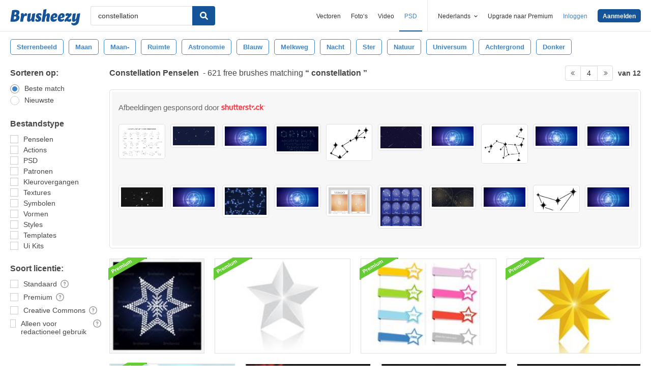

--- FILE ---
content_type: text/html; charset=utf-8
request_url: https://nl.brusheezy.com/gratis/constellation?page=4
body_size: 32913
content:
<!DOCTYPE html>
<!--[if lt IE 7]>      <html lang="nl" xmlns:fb="http://developers.facebook.com/schema/" xmlns:og="http://opengraphprotocol.org/schema/" class="no-js lt-ie9 lt-ie8 lt-ie7"> <![endif]-->
<!--[if IE 7]>         <html lang="nl" xmlns:fb="http://developers.facebook.com/schema/" xmlns:og="http://opengraphprotocol.org/schema/" class="no-js lt-ie9 lt-ie8"> <![endif]-->
<!--[if IE 8]>         <html lang="nl" xmlns:fb="http://developers.facebook.com/schema/" xmlns:og="http://opengraphprotocol.org/schema/" class="no-js lt-ie9"> <![endif]-->
<!--[if IE 9]>         <html lang="nl" xmlns:fb="http://developers.facebook.com/schema/" xmlns:og="http://opengraphprotocol.org/schema/" class="no-js ie9"> <![endif]-->
<!--[if gt IE 9]><!--> <html lang="nl" xmlns:fb="http://developers.facebook.com/schema/" xmlns:og="http://opengraphprotocol.org/schema/" class="no-js"> <!--<![endif]-->
  <head>
	  <script type="text/javascript">window.country_code = "US";window.remote_ip_address = '13.59.104.25'</script>
        <!-- skipping hreflang -->

    
    <link rel="dns-prefetch" href="//static.brusheezy.com">
    <meta charset="utf-8">
    <meta http-equiv="X-UA-Compatible" content="IE=edge,chrome=1">
    <meta name="viewport" content="width=device-width, initial-scale=1.0, minimum-scale=1.0" />
    <title>Constellation Gratis Penselen - (621 Gratis Downloads) - Page 4</title>
<meta content="621 van de beste Constellation Gratis Penseel Downloads van de Brusheezy-community. Constellation Gratis Penselen met een Creative Commons licentie, open source en meer!" name="description" />
<meta content="Brusheezy" property="og:site_name" />
<meta content="Constellation Gratis Penselen - (621 Gratis Downloads)" property="og:title" />
<meta content="https://nl.brusheezy.com/gratis/constellation?page=4" property="og:url" />
<meta content="nl_NL" property="og:locale" />
<meta content="en_US" property="og:locale:alternate" />
<meta content="de_DE" property="og:locale:alternate" />
<meta content="es_ES" property="og:locale:alternate" />
<meta content="fr_FR" property="og:locale:alternate" />
<meta content="pt_BR" property="og:locale:alternate" />
<meta content="sv_SE" property="og:locale:alternate" />
<meta content="https://static.brusheezy.com/system/resources/previews/000/057/903/original/20-laser-ps-brushes-abr-vol-1.jpg" property="og:image" />
    <link href="/favicon.ico" rel="shortcut icon"></link><link href="/favicon.png" rel="icon" sizes="48x48" type="image/png"></link><link href="/apple-touch-icon-precomposed.png" rel="apple-touch-icon-precomposed"></link>
    <link href="https://maxcdn.bootstrapcdn.com/font-awesome/4.6.3/css/font-awesome.min.css" media="screen" rel="stylesheet" type="text/css" />
    <script src="https://static.brusheezy.com/assets/modernizr.custom.83825-93372fb200ead74f1d44254d993c5440.js" type="text/javascript"></script>
    <link href="https://static.brusheezy.com/assets/application-e6fc89b3e1f8c6290743690971644994.css" media="screen" rel="stylesheet" type="text/css" />
    <link href="https://static.brusheezy.com/assets/print-ac38768f09270df2214d2c500c647adc.css" media="print" rel="stylesheet" type="text/css" />
    <link href="https://feeds.feedburner.com/eezyinc/brusheezy-images" rel="alternate" title="RSS" type="application/rss+xml" />

          <link rel="canonical" href="https://nl.brusheezy.com/gratis/constellation?page=4">


    <meta content="authenticity_token" name="csrf-param" />
<meta content="af/9l65z+DbmUm8+Gr4avLoUZvtHptPrCSGfxQgXy6c=" name="csrf-token" />
    <!-- Begin TextBlock "HTML - Head" -->
<meta name="google-site-verification" content="pfGHD8M12iD8MZoiUsSycicUuSitnj2scI2cB_MvoYw" />
<meta name="google-site-verification" content="b4_frnI9j9l6Hs7d1QntimjvrZOtJ8x8ykl7RfeJS2Y" />
<meta name="tinfoil-site-verification" content="6d4a376b35cc11699dd86a787c7b5ae10b5c70f0" />
<meta name="msvalidate.01" content="9E7A3F56C01FB9B69FCDD1FBD287CAE4" />
<meta name="p:domain_verify" content="e95f03b955f8191de30e476f8527821e"/>
<meta property="fb:page_id" content="111431139680" />
<meta name="google" content="nositelinkssearchbox" />
<meta name="referrer" content="unsafe-url" />
<!--<script type="text/javascript" src="http://api.xeezy.com/api.min.js"></script>-->
<!--<script async src="//cdn-s2s.buysellads.net/pub/brusheezy.js" data-cfasync="false"></script>-->
<link href="https://plus.google.com/116840303500574370724" rel="publisher" />

<script>
  var iStockCoupon = { 
    // --- ADMIN CONIG----
    Code: 'EEZYOFF14', 
    Message: 'Hurry! Offer Expires 10/31/2013',
    // -------------------

    showPopup: function() {
      var win = window.open("", "istock-sale", "width=520,height=320");
      var wrap = win.document.createElement('div'); 
      wrap.setAttribute('class', 'sale-wrapper');
      
      var logo = win.document.createElement('img');
      logo.setAttribute('src', '//static.vecteezy.com/system/assets/asset_files/000/000/171/original/new-istock-logo.jpg');
      wrap.appendChild(logo);
      
      var code = win.document.createElement('div');
      code.setAttribute('class','code');
      code.appendChild(win.document.createTextNode(iStockCoupon.Code));
      wrap.appendChild(code);
      
      var expires = win.document.createElement('div');
      expires.setAttribute('class','expire');
      expires.appendChild(win.document.createTextNode(iStockCoupon.Message));
      wrap.appendChild(expires);
      
      var close = win.document.createElement('a');
      close.setAttribute('href', '#');
      close.appendChild(win.document.createTextNode('Close Window'));
      wrap.appendChild(close);
      
      var style = win.document.createElement('style');
      close.setAttribute('onclick', 'window.close()');
  
      style.appendChild(win.document.createTextNode("a{margin-top: 40px;display:block;font-size:12px;color:rgb(73,149,203);text-decoration:none;} .expire{margin-top:16px;color: rgb(81,81,81);font-size:24px;} .code{margin-top:20px;font-size:50px;font-weight:700;text-transform:uppercase;} img{margin-top:44px;} body{padding:0;margin:0;text-align:center;font-family:sans-serif;} .sale-wrapper{height:288px;border:16px solid #a1a1a1;}"));
      win.document.body.appendChild(style);
      win.document.body.appendChild(wrap);        
    },
  };

</script>
<script src="https://cdn.optimizely.com/js/168948327.js"></script>

<script>var AdminHideEezyPremiumPopup = false</script>
<!-- TradeDoubler site verification 2802548 -->



<!-- End TextBlock "HTML - Head" -->
      <link href="https://static.brusheezy.com/assets/splittests/new_search_ui-418ee10ba4943587578300e2dfed9bdf.css" media="screen" rel="stylesheet" type="text/css" />

  <script type="text/javascript">
    window.searchScope = 'External';
  </script>
      <META NAME="ROBOTS" CONTENT="NOINDEX, FOLLOW">
    <link rel="prev" href="https://nl.brusheezy.com/gratis/constellation?page=3" />
<link rel="next" href="https://nl.brusheezy.com/gratis/constellation?page=5" />


    <script type="application/ld+json">
      {
        "@context": "http://schema.org",
        "@type": "WebSite",
        "name": "brusheezy",
        "url": "https://www.brusheezy.com"
      }
   </script>

    <script type="application/ld+json">
      {
      "@context": "http://schema.org",
      "@type": "Organization",
      "url": "https://www.brusheezy.com",
      "logo": "https://static.brusheezy.com/assets/structured_data/brusheezy-logo-63a0370ba72197d03d41c8ee2a3fe30d.svg",
      "sameAs": [
        "https://www.facebook.com/brusheezy",
        "https://twitter.com/brusheezy",
        "https://pinterest.com/brusheezy/",
        "https://www.youtube.com/EezyInc",
        "https://instagram.com/eezy/",
        "https://www.snapchat.com/add/eezy",
        "https://google.com/+brusheezy"
      ]
     }
    </script>

    <script src="https://static.brusheezy.com/assets/sp-32e34cb9c56d3cd62718aba7a1338855.js" type="text/javascript"></script>
<script type="text/javascript">
  document.addEventListener('DOMContentLoaded', function() {
    snowplow('newTracker', 'sp', 'a.vecteezy.com', {
      appId: 'brusheezy_production',
      discoverRootDomain: true,
      eventMethod: 'beacon',
      cookieSameSite: 'Lax',
      context: {
        webPage: true,
        performanceTiming: true,
        gaCookies: true,
        geolocation: false
      }
    });
    snowplow('setUserIdFromCookie', 'rollout');
    snowplow('enableActivityTracking', {minimumVisitLength: 10, heartbeatDelay: 10});
    snowplow('enableLinkClickTracking');
    snowplow('trackPageView');
  });
</script>

  </head>

  <body class="proper-sticky-ads   full-width-search fullwidth has-sticky-header redesign-layout searches-show"
        data-site="brusheezy">
    
<link rel="preconnect" href="https://a.pub.network/" crossorigin />
<link rel="preconnect" href="https://b.pub.network/" crossorigin />
<link rel="preconnect" href="https://c.pub.network/" crossorigin />
<link rel="preconnect" href="https://d.pub.network/" crossorigin />
<link rel="preconnect" href="https://c.amazon-adsystem.com" crossorigin />
<link rel="preconnect" href="https://s.amazon-adsystem.com" crossorigin />
<link rel="preconnect" href="https://secure.quantserve.com/" crossorigin />
<link rel="preconnect" href="https://rules.quantcount.com/" crossorigin />
<link rel="preconnect" href="https://pixel.quantserve.com/" crossorigin />
<link rel="preconnect" href="https://btloader.com/" crossorigin />
<link rel="preconnect" href="https://api.btloader.com/" crossorigin />
<link rel="preconnect" href="https://confiant-integrations.global.ssl.fastly.net" crossorigin />
<link rel="stylesheet" href="https://a.pub.network/brusheezy-com/cls.css">
<script data-cfasync="false" type="text/javascript">
  var freestar = freestar || {};
  freestar.queue = freestar.queue || [];
  freestar.config = freestar.config || {};
  freestar.config.enabled_slots = [];
  freestar.initCallback = function () { (freestar.config.enabled_slots.length === 0) ? freestar.initCallbackCalled = false : freestar.newAdSlots(freestar.config.enabled_slots) }
</script>
<script src="https://a.pub.network/brusheezy-com/pubfig.min.js" data-cfasync="false" async></script>
<style>
.fs-sticky-footer {
  background: rgba(247, 247, 247, 0.9) !important;
}
</style>
<!-- Tag ID: brusheezy_1x1_bouncex -->
<div align="center" id="brusheezy_1x1_bouncex">
 <script data-cfasync="false" type="text/javascript">
  freestar.config.enabled_slots.push({ placementName: "brusheezy_1x1_bouncex", slotId: "brusheezy_1x1_bouncex" });
 </script>
</div>


      <script src="https://static.brusheezy.com/assets/partner-service-v3-b8d5668d95732f2d5a895618bbc192d0.js" type="text/javascript"></script>

<script type="text/javascript">
  window.partnerService = new window.PartnerService({
    baseUrl: 'https://p.sa7eer.com',
    site: 'brusheezy',
    contentType: "vector",
    locale: 'nl',
    controllerName: 'searches',
    pageviewGuid: '8a73bdb9-c3c4-4be8-9c67-1eca61c7c30f',
    sessionGuid: '9cda30e8-b5a6-442a-a8f3-abd5402473ce',
  });
</script>


    
      

    <div id="fb-root"></div>



      
<header class="ez-site-header ">
  <div class="max-inner is-logged-out">
    <div class='ez-site-header__logo'>
  <a href="https://nl.brusheezy.com/" title="Brusheezy"><svg xmlns="http://www.w3.org/2000/svg" id="Layer_1" data-name="Layer 1" viewBox="0 0 248 57.8"><title>brusheezy-logo-color</title><path class="cls-1" d="M32.4,29.6c0,9.9-9.2,15.3-21.1,15.3-3.9,0-11-.6-11.3-.6L6.3,3.9A61.78,61.78,0,0,1,18,2.7c9.6,0,14.5,3,14.5,8.8a12.42,12.42,0,0,1-5.3,10.2A7.9,7.9,0,0,1,32.4,29.6Zm-11.3.1c0-2.8-1.7-3.9-4.6-3.9-1,0-2.1.1-3.2.2L11.7,36.6c.5,0,1,.1,1.5.1C18.4,36.7,21.1,34,21.1,29.7ZM15.6,10.9l-1.4,9h2.2c3.1,0,5.1-2.9,5.1-6,0-2.1-1.1-3.1-3.4-3.1A10.87,10.87,0,0,0,15.6,10.9Z" transform="translate(0 0)"></path><path class="cls-1" d="M55.3,14.4c2.6,0,4,1.6,4,4.4a8.49,8.49,0,0,1-3.6,6.8,3,3,0,0,0-2.7-2c-4.5,0-6.3,10.6-6.4,11.2L46,38.4l-.9,5.9c-3.1,0-6.9.3-8.1.3a4,4,0,0,1-2.2-1l.8-5.2,2-13,.1-.8c.8-5.4-.7-7.7-.7-7.7a9.11,9.11,0,0,1,6.1-2.5c3.4,0,5.2,2,5.3,6.3,1.2-3.1,3.2-6.3,6.9-6.3Z" transform="translate(0 0)"></path><path class="cls-1" d="M85.4,34.7c-.8,5.4.7,7.7.7,7.7A9.11,9.11,0,0,1,80,44.9c-3.5,0-5.3-2.2-5.3-6.7-2.4,3.7-5.6,6.7-9.7,6.7-4.4,0-6.4-3.7-5.3-11.2L61,25.6c.8-5,1-9,1-9,3.2-.6,7.3-2.1,8.8-2.1a4,4,0,0,1,2.2,1L71.4,25.7l-1.5,9.4c-.1.9,0,1.3.8,1.3,3.7,0,5.8-10.7,5.8-10.7.8-5,1-9,1-9,3.2-.6,7.3-2.1,8.8-2.1a4,4,0,0,1,2.2,1L86.9,25.8l-1.3,8.3Z" transform="translate(0 0)"></path><path class="cls-1" d="M103.3,14.4c4.5,0,7.8,1.6,7.8,4.5,0,3.2-3.9,4.5-3.9,4.5s-1.2-2.9-3.7-2.9a2,2,0,0,0-2.2,2,2.41,2.41,0,0,0,1.3,2.2l3.2,2a8.39,8.39,0,0,1,3.9,7.5c0,6.1-4.9,10.7-12.5,10.7-4.6,0-8.8-2-8.8-5.8,0-3.5,3.5-5.4,3.5-5.4S93.8,38,96.8,38A2,2,0,0,0,99,35.8a2.42,2.42,0,0,0-1.3-2.2l-3-1.9a7.74,7.74,0,0,1-3.8-7c.3-5.9,4.8-10.3,12.4-10.3Z" transform="translate(0 0)"></path><path class="cls-1" d="M138.1,34.8c-1.1,5.4.9,7.7.9,7.7a9.28,9.28,0,0,1-6.1,2.4c-4.3,0-6.3-3.2-5-10l.2-.9,1.8-9.6a.94.94,0,0,0-1-1.3c-3.6,0-5.7,10.9-5.7,11l-.7,4.5-.9,5.9c-3.1,0-6.9.3-8.1.3a4,4,0,0,1-2.2-1l.8-5.2,4.3-27.5c.8-5,1-9,1-9,3.2-.6,7.3-2.1,8.8-2.1a4,4,0,0,1,2.2,1l-3.1,19.9c2.4-3.5,5.5-6.3,9.5-6.3,4.4,0,6.8,3.8,5.3,11.2l-1.8,8.4Z" transform="translate(0 0)"></path><path class="cls-1" d="M167.1,22.9c0,4.4-2.4,7.3-8.4,8.5l-6.3,1.3c.5,2.8,2.2,4.1,5,4.1a8.32,8.32,0,0,0,5.8-2.7,3.74,3.74,0,0,1,1.8,3.1c0,3.7-5.5,7.6-11.9,7.6s-10.8-4.2-10.8-11.2c0-8.2,5.7-19.2,15.8-19.2,5.6,0,9,3.3,9,8.5Zm-10.6,4.2a2.63,2.63,0,0,0,1.7-2.8c0-1.2-.4-3-1.8-3-2.5,0-3.6,4.1-4,7.2Z" transform="translate(0 0)"></path><path class="cls-1" d="M192.9,22.9c0,4.4-2.4,7.3-8.4,8.5l-6.3,1.3c.5,2.8,2.2,4.1,5,4.1a8.32,8.32,0,0,0,5.8-2.7,3.74,3.74,0,0,1,1.8,3.1c0,3.7-5.5,7.6-11.9,7.6s-10.8-4.2-10.8-11.2c0-8.2,5.7-19.2,15.8-19.2,5.5,0,9,3.3,9,8.5Zm-10.7,4.2a2.63,2.63,0,0,0,1.7-2.8c0-1.2-.4-3-1.8-3-2.5,0-3.6,4.1-4,7.2Z" transform="translate(0 0)"></path><path class="cls-1" d="M213.9,33.8a7.72,7.72,0,0,1,2.2,5.4c0,4.5-3.7,5.7-6.9,5.7-4.1,0-7.1-2-10.2-3-.9,1-1.7,2-2.5,3,0,0-4.6-.1-4.6-3.3,0-3.9,6.4-10.5,13.3-18.1a19.88,19.88,0,0,0-2.2-.2c-3.9,0-5.4,2-5.4,2a8.19,8.19,0,0,1-1.8-5.4c.2-4.2,4.2-5.4,7.3-5.4,3.3,0,5.7,1.3,8.1,2.4l1.9-2.4s4.7.1,4.7,3.3c0,3.7-6.2,10.3-12.9,17.6a14.65,14.65,0,0,0,4,.7,6.22,6.22,0,0,0,5-2.3Z" transform="translate(0 0)"></path><path class="cls-1" d="M243.8,42.3c-1.7,10.3-8.6,15.5-17.4,15.5-5.6,0-9.8-3-9.8-6.4a3.85,3.85,0,0,1,1.9-3.3,8.58,8.58,0,0,0,5.7,1.8c3.5,0,8.3-1.5,9.1-6.9l.7-4.2c-2.4,3.5-5.5,6.3-9.5,6.3-4.4,0-6.4-3.7-5.3-11.2l1.3-8.1c.8-5,1-9,1-9,3.2-.6,7.3-2.1,8.8-2.1a4,4,0,0,1,2.2,1l-1.6,10.2-1.5,9.4c-.1.9,0,1.3.8,1.3,3.7,0,5.8-10.7,5.8-10.7.8-5,1-9,1-9,3.2-.6,7.3-2.1,8.8-2.1a4,4,0,0,1,2.2,1L246.4,26Z" transform="translate(0 0)"></path></svg>
</a>
</div>


      <nav class="ez-site-header__main-nav logged-out-nav">
    <ul class="ez-site-header__header-menu">
        <div class="ez-site-header__app-links-wrapper" data-target="ez-mobile-menu.appLinksWrapper">
          <li class="ez-site-header__menu-item ez-site-header__menu-item--app-link "
              data-target="ez-mobile-menu.appLink" >
            <a href="https://nl.vecteezy.com" target="_blank">Vectoren</a>
          </li>

          <li class="ez-site-header__menu-item ez-site-header__menu-item--app-link "
              data-target="ez-mobile-menu.appLink" >
            <a href="https://nl.vecteezy.com/gratis-fotos" target="_blank">Foto‘s</a>
          </li>

          <li class="ez-site-header__menu-item ez-site-header__menu-item--app-link"
              data-target="ez-mobile-menu.appLink" >
            <a href="https://nl.videezy.com" target="_blank">Video</a>
          </li>

          <li class="ez-site-header__menu-item ez-site-header__menu-item--app-link active-menu-item"
              data-target="ez-mobile-menu.appLink" >
            <a href="https://nl.brusheezy.com" target="_blank">PSD</a>
          </li>
        </div>

        <div class="ez-site-header__separator"></div>

        <li class="ez-site-header__locale_prompt ez-site-header__menu-item"
            data-action="toggle-language-switcher"
            data-switcher-target="ez-site-header__lang_selector">
          <span>
            Nederlands
            <!-- Generator: Adobe Illustrator 21.0.2, SVG Export Plug-In . SVG Version: 6.00 Build 0)  --><svg xmlns="http://www.w3.org/2000/svg" xmlns:xlink="http://www.w3.org/1999/xlink" version="1.1" id="Layer_1" x="0px" y="0px" viewBox="0 0 11.9 7.1" style="enable-background:new 0 0 11.9 7.1;" xml:space="preserve" class="ez-site-header__menu-arrow">
<polygon points="11.9,1.5 10.6,0 6,4.3 1.4,0 0,1.5 6,7.1 "></polygon>
</svg>

          </span>

          
<div id="ez-site-header__lang_selector" class="ez-language-switcher ez-tooltip ez-tooltip--arrow-top">
  <div class="ez-tooltip__arrow ez-tooltip__arrow--middle"></div>
  <div class="ez-tooltip__content">
    <ul>
        <li>
          <a href="https://www.brusheezy.com/free/constellation" class="nested-locale-switcher-link en" data-locale="en" rel="nofollow">English</a>        </li>
        <li>
          <a href="https://es.brusheezy.com/libre/constellation" class="nested-locale-switcher-link es" data-locale="es" rel="nofollow">Español</a>        </li>
        <li>
          <a href="https://pt.brusheezy.com/livre/constellation" class="nested-locale-switcher-link pt" data-locale="pt" rel="nofollow">Português</a>        </li>
        <li>
          <a href="https://de.brusheezy.com/gratis/constellation" class="nested-locale-switcher-link de" data-locale="de" rel="nofollow">Deutsch</a>        </li>
        <li>
          <a href="https://fr.brusheezy.com/libre/constellation" class="nested-locale-switcher-link fr" data-locale="fr" rel="nofollow">Français</a>        </li>
        <li>
          
            <span class="nested-locale-switcher-link nl current">
              Nederlands
              <svg xmlns="http://www.w3.org/2000/svg" id="Layer_1" data-name="Layer 1" viewBox="0 0 11.93 9.39"><polygon points="11.93 1.76 10.17 0 4.3 5.87 1.76 3.32 0 5.09 4.3 9.39 11.93 1.76"></polygon></svg>

            </span>
        </li>
        <li>
          <a href="https://sv.brusheezy.com/gratis/constellation" class="nested-locale-switcher-link sv" data-locale="sv" rel="nofollow">Svenska</a>        </li>
    </ul>
  </div>
</div>


        </li>

          <li class="ez-site-header__menu-item ez-site-header__menu-item--join-pro-link"
              data-target="ez-mobile-menu.joinProLink">
            <a href="/signups/join_premium">Upgrade naar Premium</a>
          </li>

          <li class="ez-site-header__menu-item"
              data-target="ez-mobile-menu.logInBtn">
            <a href="/inloggen" class="login-link" data-remote="true" onclick="track_header_login_click();">Inloggen</a>
          </li>

          <li class="ez-site-header__menu-item ez-site-header__menu-item--btn ez-site-header__menu-item--sign-up-btn"
              data-target="ez-mobile-menu.signUpBtn">
            <a href="/inschrijven" class="ez-btn ez-btn--primary ez-btn--tiny ez-btn--sign-up" data-remote="true" onclick="track_header_join_eezy_click();">Aanmelden</a>
          </li>


      

        <li class="ez-site-header__menu-item ez-site-header__mobile-menu">
          <button class="ez-site-header__mobile-menu-btn"
                  data-controller="ez-mobile-menu">
            <svg xmlns="http://www.w3.org/2000/svg" viewBox="0 0 20 14"><g id="Layer_2" data-name="Layer 2"><g id="Account_Pages_Mobile_Menu_Open" data-name="Account Pages Mobile Menu Open"><g id="Account_Pages_Mobile_Menu_Open-2" data-name="Account Pages Mobile Menu Open"><path class="cls-1" d="M0,0V2H20V0ZM0,8H20V6H0Zm0,6H20V12H0Z"></path></g></g></g></svg>

          </button>
        </li>
    </ul>

  </nav>

  <script src="https://static.brusheezy.com/assets/header_mobile_menu-bbe8319134d6d4bb7793c9fdffca257c.js" type="text/javascript"></script>


      <p% search_path = nil %>

<form accept-charset="UTF-8" action="/gratis" class="ez-search-form" data-action="new-search" data-adid="1636631" data-behavior="" data-trafcat="T1" method="post"><div style="margin:0;padding:0;display:inline"><input name="utf8" type="hidden" value="&#x2713;" /><input name="authenticity_token" type="hidden" value="af/9l65z+DbmUm8+Gr4avLoUZvtHptPrCSGfxQgXy6c=" /></div>
  <input id="from" name="from" type="hidden" value="mainsite" />
  <input id="in_se" name="in_se" type="hidden" value="true" />

  <div class="ez-input">
      <input class="ez-input__field ez-input__field--basic ez-input__field--text ez-search-form__input" id="search" name="search" placeholder="Zoeken" type="text" value="constellation" />

    <button class="ez-search-form__submit" title="Zoeken" type="submit">
      <svg xmlns="http://www.w3.org/2000/svg" id="Layer_1" data-name="Layer 1" viewBox="0 0 14.39 14.39"><title>search</title><path d="M14,12.32,10.81,9.09a5.87,5.87,0,1,0-1.72,1.72L12.32,14A1.23,1.23,0,0,0,14,14,1.23,1.23,0,0,0,14,12.32ZM2.43,5.88A3.45,3.45,0,1,1,5.88,9.33,3.46,3.46,0,0,1,2.43,5.88Z"></path></svg>

</button>  </div>
</form>

  </div><!-- .max-inner -->

    
    <!-- Search Tags -->
    <div class="ez-search-tags">
      
<link href="https://static.brusheezy.com/assets/tags_carousel-e3b70e45043c44ed04a5d925fa3e3ba6.css" media="screen" rel="stylesheet" type="text/css" />

<div class="outer-tags-wrap" >
  <div class="rs-carousel">
    <ul class="tags-wrap">
          <li class="tag">
            <a href="/gratis/sterrenbeeld" class="tag-link" data-behavior="related-search-click" data-related-term="sterrenbeeld" title="sterrenbeeld">
              <span>
                sterrenbeeld
              </span>
</a>          </li>
          <li class="tag">
            <a href="/gratis/maan" class="tag-link" data-behavior="related-search-click" data-related-term="maan" title="maan">
              <span>
                maan
              </span>
</a>          </li>
          <li class="tag">
            <a href="/gratis/maan-" class="tag-link" data-behavior="related-search-click" data-related-term="maan-" title="maan-">
              <span>
                maan-
              </span>
</a>          </li>
          <li class="tag">
            <a href="/gratis/ruimte" class="tag-link" data-behavior="related-search-click" data-related-term="ruimte" title="ruimte">
              <span>
                ruimte
              </span>
</a>          </li>
          <li class="tag">
            <a href="/gratis/astronomie" class="tag-link" data-behavior="related-search-click" data-related-term="astronomie" title="astronomie">
              <span>
                astronomie
              </span>
</a>          </li>
          <li class="tag">
            <a href="/gratis/blauw" class="tag-link" data-behavior="related-search-click" data-related-term="blauw" title="blauw">
              <span>
                blauw
              </span>
</a>          </li>
          <li class="tag">
            <a href="/gratis/melkweg" class="tag-link" data-behavior="related-search-click" data-related-term="melkweg" title="melkweg">
              <span>
                melkweg
              </span>
</a>          </li>
          <li class="tag">
            <a href="/gratis/nacht" class="tag-link" data-behavior="related-search-click" data-related-term="nacht" title="nacht">
              <span>
                nacht
              </span>
</a>          </li>
          <li class="tag">
            <a href="/gratis/ster" class="tag-link" data-behavior="related-search-click" data-related-term="ster" title="ster">
              <span>
                ster
              </span>
</a>          </li>
          <li class="tag">
            <a href="/gratis/natuur" class="tag-link" data-behavior="related-search-click" data-related-term="natuur" title="natuur">
              <span>
                natuur
              </span>
</a>          </li>
          <li class="tag">
            <a href="/gratis/universum" class="tag-link" data-behavior="related-search-click" data-related-term="universum" title="universum">
              <span>
                universum
              </span>
</a>          </li>
          <li class="tag">
            <a href="/gratis/achtergrond" class="tag-link" data-behavior="related-search-click" data-related-term="achtergrond" title="achtergrond">
              <span>
                achtergrond
              </span>
</a>          </li>
          <li class="tag">
            <a href="/gratis/donker" class="tag-link" data-behavior="related-search-click" data-related-term="donker" title="donker">
              <span>
                donker
              </span>
</a>          </li>
    </ul>
  </div>
</div>

<script defer="defer" src="https://static.brusheezy.com/assets/jquery.ui.widget-0763685ac5d9057e21eac4168b755b9a.js" type="text/javascript"></script>
<script defer="defer" src="https://static.brusheezy.com/assets/jquery.event.drag-3d54f98bab25c12a9b9cc1801f3e1c4b.js" type="text/javascript"></script>
<script defer="defer" src="https://static.brusheezy.com/assets/jquery.translate3d-6277fde3b8b198a2da2aa8e4389a7c84.js" type="text/javascript"></script>
<script defer="defer" src="https://static.brusheezy.com/assets/jquery.rs.carousel-5763ad180bc69cb2b583cd5d42a9c231.js" type="text/javascript"></script>
<script defer="defer" src="https://static.brusheezy.com/assets/jquery.rs.carousel-touch-c5c93eecbd1da1af1bce8f19e8f02105.js" type="text/javascript"></script>
<script defer="defer" src="https://static.brusheezy.com/assets/tags-carousel-bb78c5a4ca2798d203e5b9c09f22846d.js" type="text/javascript"></script>


    </div>
</header>


    <div id="body">
      <div class="content">

        

          

<input id="originalSearchQuery" name="originalSearchQuery" type="hidden" value="constellation" />

<button class="filter-sidebar-open-btn btn primary flat" title="Filters">Filters</button>

<div class="content-inner">
  <aside id="filter-sidebar">



      <link href="https://static.brusheezy.com/assets/search_filter-6c123be796899e69b74df5c98ea0fa45.css" media="screen" rel="stylesheet" type="text/css" />

<div class="filter-inner full ">
  <button class="filter-sidebar-close-btn">Close</button>

  <h4>Sorteren op:</h4>
  <ul class="search-options">
    <li>
      
<div class="check--wrapper">
  <div class="check--box checked  radio" data-filter-param="sort-best"></div>
  <div class="check--label">Beste match</div>

</div>
    </li>
    <li>
      
<div class="check--wrapper">
  <div class="check--box   radio" data-filter-param="sort-newest"></div>
  <div class="check--label">Nieuwste</div>

</div>
    </li>
  </ul>

  <h4>Bestandstype</h4>
  <ul class="search-options">
    <li>
    
<div class="check--wrapper">
  <div class="check--box   " data-filter-param="content-type-brushes"></div>
  <div class="check--label">Penselen</div>

</div>
  </li>
    <li>
      
<div class="check--wrapper">
  <div class="check--box   " data-filter-param="content-type-actions"></div>
  <div class="check--label"><span class="translation_missing" title="translation missing: nl.options.actions">Actions</span></div>

</div>
    </li>
    <li>
      
<div class="check--wrapper">
  <div class="check--box   " data-filter-param="content-type-psds"></div>
  <div class="check--label">PSD</div>

</div>
    </li>
    <li>
      
<div class="check--wrapper">
  <div class="check--box   " data-filter-param="content-type-patterns"></div>
  <div class="check--label">Patronen</div>

</div>
    </li>
    <li>
      
<div class="check--wrapper">
  <div class="check--box   " data-filter-param="content-type-gradients"></div>
  <div class="check--label">Kleurovergangen</div>

</div>
    </li>
    <li>
      
<div class="check--wrapper">
  <div class="check--box   " data-filter-param="content-type-textures"></div>
  <div class="check--label">Textures</div>

</div>
    </li>
    <li>
      
<div class="check--wrapper">
  <div class="check--box   " data-filter-param="content-type-symbols"></div>
  <div class="check--label">Symbolen</div>

</div>
    </li>
    <li>
    
<div class="check--wrapper">
  <div class="check--box   " data-filter-param="content-type-shapes"></div>
  <div class="check--label">Vormen</div>

</div>
  </li>
    <li>
      
<div class="check--wrapper">
  <div class="check--box   " data-filter-param="content-type-styles"></div>
  <div class="check--label"><span class="translation_missing" title="translation missing: nl.options.styles">Styles</span></div>

</div>
    </li>
    <li>
      
<div class="check--wrapper">
  <div class="check--box   " data-filter-param="content-type-templates"></div>
  <div class="check--label"><span class="translation_missing" title="translation missing: nl.options.templates">Templates</span></div>

</div>
    </li>
    <li>
      
<div class="check--wrapper">
  <div class="check--box   " data-filter-param="content-type-ui-kits"></div>
  <div class="check--label"><span class="translation_missing" title="translation missing: nl.options.ui-kits">Ui Kits</span></div>

</div>
    </li>
  </ul>

  <div class="extended-options">
    <h4>Soort licentie:</h4>
    <ul class="search-options">
      <li>
        
<div class="check--wrapper">
  <div class="check--box   " data-filter-param="license-standard"></div>
  <div class="check--label">Standaard</div>

    <span class="ez-tooltip-icon" data-tooltip-position="right top" data-tooltip="&lt;h4&gt;Standaard&lt;/h4&gt;&lt;p&gt;Door deze filter te gebruiken, worden alleen afbeeldingen weergegeven die gemaakt zijn door onze community en gecontroleerd zijn door onze moderators.  Deze bestanden zijn gratis te gebruiken, mits de naam van de ontwerper wordt vermeld. Wil je geen naam vermelden? Met een aanvullende licentie is dit niet nodig.&lt;/p&gt;" title="&lt;h4&gt;Standaard&lt;/h4&gt;&lt;p&gt;Door deze filter te gebruiken, worden alleen afbeeldingen weergegeven die gemaakt zijn door onze community en gecontroleerd zijn door onze moderators.  Deze bestanden zijn gratis te gebruiken, mits de naam van de ontwerper wordt vermeld. Wil je geen naam vermelden? Met een aanvullende licentie is dit niet nodig.&lt;/p&gt;"><svg class="ez-icon-circle-question"><use xlink:href="#ez-icon-circle-question"></use></svg></span>
</div>
      </li>
      <li>
        
<div class="check--wrapper">
  <div class="check--box   " data-filter-param="license-premium"></div>
  <div class="check--label">Premium</div>

    <span class="ez-tooltip-icon" data-tooltip-position="right top" data-tooltip="&lt;h4&gt;Premium&lt;/h4&gt;&lt;p&gt;Door deze filter te gebruiken, worden alleen Premium-afbeeldingen weergegeven. Dit bestand wordt geleverd met een royaltyvrije licentie.&lt;/p&gt;" title="&lt;h4&gt;Premium&lt;/h4&gt;&lt;p&gt;Door deze filter te gebruiken, worden alleen Premium-afbeeldingen weergegeven. Dit bestand wordt geleverd met een royaltyvrije licentie.&lt;/p&gt;"><svg class="ez-icon-circle-question"><use xlink:href="#ez-icon-circle-question"></use></svg></span>
</div>
      </li>
      <li>
        
<div class="check--wrapper">
  <div class="check--box   " data-filter-param="license-cc"></div>
  <div class="check--label">Creative Commons</div>

    <span class="ez-tooltip-icon" data-tooltip-position="right top" data-tooltip="&lt;h4&gt;Creative Commons&lt;/h4&gt;&lt;p&gt;Door deze filter te gebruiken, worden alleen gratis afbeeldingen weergegeven waarop de Creative Commons-richtlijnen van toepassing zijn.  Er zijn geen licenties beschikbaar voor deze afbeeldingen.&lt;/p&gt;" title="&lt;h4&gt;Creative Commons&lt;/h4&gt;&lt;p&gt;Door deze filter te gebruiken, worden alleen gratis afbeeldingen weergegeven waarop de Creative Commons-richtlijnen van toepassing zijn.  Er zijn geen licenties beschikbaar voor deze afbeeldingen.&lt;/p&gt;"><svg class="ez-icon-circle-question"><use xlink:href="#ez-icon-circle-question"></use></svg></span>
</div>
      </li>
      <li>
        
<div class="check--wrapper">
  <div class="check--box   " data-filter-param="license-editorial"></div>
  <div class="check--label">Alleen voor redactioneel gebruik</div>

    <span class="ez-tooltip-icon" data-tooltip-position="right top" data-tooltip="&lt;h4&gt;Alleen voor redactioneel gebruik&lt;/h4&gt;&lt;p&gt;Door deze filter te gebruiken, worden alleen gratis afbeeldingen weergegeven die je mag gebruiken in nieuwsberichten, non-fictie boeken, documentaires of andere nieuwswaardige artikelen. Deze afbeeldingen zijn niet bedoeld voor advertenties, merchandise, verpakkingen of ander commercieel/promotioneel gebruik.&lt;/p&gt;" title="&lt;h4&gt;Alleen voor redactioneel gebruik&lt;/h4&gt;&lt;p&gt;Door deze filter te gebruiken, worden alleen gratis afbeeldingen weergegeven die je mag gebruiken in nieuwsberichten, non-fictie boeken, documentaires of andere nieuwswaardige artikelen. Deze afbeeldingen zijn niet bedoeld voor advertenties, merchandise, verpakkingen of ander commercieel/promotioneel gebruik.&lt;/p&gt;"><svg class="ez-icon-circle-question"><use xlink:href="#ez-icon-circle-question"></use></svg></span>
</div>
      </li>
    </ul>

  </div>
</div>

<button class="btn flat toggle-btn" data-toggle="closed" data-more="Meer zoekfilters" data-less="Minder zoekfilters">Meer zoekfilters</button>

<button class="btn flat apply-filters-btn">Apply Filters</button>

<svg xmlns="http://www.w3.org/2000/svg" style="display: none;">
  
    <symbol id="ez-icon-plus" viewBox="0 0 512 512">
      <path d="m512 213l-213 0 0-213-86 0 0 213-213 0 0 86 213 0 0 213 86 0 0-213 213 0z"></path>
    </symbol>
  
    <symbol id="ez-icon-vector-file" viewBox="0 0 512 512">
      <path d="m356 0l-318 0 0 512 436 0 0-394z m66 461l-332 0 0-410 245 0 87 87z m-179-256c-56 0-102 46-102 102 0 57 46 103 102 103 57 0 103-46 103-103l-103 0z m26 77l102 0c0-57-46-103-102-103z"></path>
    </symbol>
  
    <symbol id="ez-icon-webpage" viewBox="0 0 512 512">
      <path d="m0 0l0 512 512 0 0-512z m51 51l307 0 0 51-307 0z m410 410l-410 0 0-307 410 0z m0-359l-51 0 0-51 51 0z m-179 103l-180 0 0 205 180 0z m-52 153l-76 0 0-102 76 0z m180-153l-77 0 0 51 77 0z m0 77l-77 0 0 51 77 0z m0 76l-77 0 0 52 77 0z"></path>
    </symbol>
  
    <symbol id="ez-icon-money" viewBox="0 0 512 512">
      <path d="m486 77l-460 0c-15 0-26 11-26 25l0 308c0 14 11 25 26 25l460 0c15 0 26-11 26-25l0-308c0-14-11-25-26-25z m-435 307l0-92 92 92z m410 0l-246 0-164-164 0-92 246 0 164 164z m0-164l-92-92 92 0z m-307 36c0 57 45 102 102 102 57 0 102-45 102-102 0-57-45-102-102-102-57 0-102 45-102 102z m153 0c0 28-23 51-51 51-28 0-51-23-51-51 0-28 23-51 51-51 28 0 51 23 51 51z"></path>
    </symbol>
  
    <symbol id="ez-icon-money-dark" viewBox="0 0 512 512">
      <path d="m0 77l0 358 512 0 0-358z m461 307l-282 0-128-128 0-128 282 0 128 128z m-205-205c-42 0-77 35-77 77 0 42 35 77 77 77 42 0 77-35 77-77 0-42-35-77-77-77z"></path>
    </symbol>
  
    <symbol id="ez-icon-calendar" viewBox="0 0 512 512">
      <path d="m384 358l-51 0 0 52 51 0z m26-307l0-51-52 0 0 51-204 0 0-51-52 0 0 51-102 0 0 461 512 0 0-461z m51 410l-410 0 0-256 410 0z m0-307l-410 0 0-52 410 0z m-77 102l-51 0 0 51 51 0z m-102 0l-52 0 0 51 52 0z m-103 102l-51 0 0 52 51 0z m0-102l-51 0 0 51 51 0z m103 102l-52 0 0 52 52 0z"></path>
    </symbol>
  
    <symbol id="ez-icon-calendar-dark" viewBox="0 0 512 512">
      <path d="m410 51l0-51-52 0 0 51-204 0 0-51-52 0 0 51-102 0 0 77 512 0 0-77z m-410 461l512 0 0-333-512 0z m333-256l51 0 0 51-51 0z m0 102l51 0 0 52-51 0z m-103-102l52 0 0 51-52 0z m0 102l52 0 0 52-52 0z m-102-102l51 0 0 51-51 0z m0 102l51 0 0 52-51 0z"></path>
    </symbol>
  
    <symbol id="ez-icon-checkbox" viewBox="0 0 512 512">
      <path d="m142 205l142 136 200-252-49-34-156 199-94-89z m313 79l0 171-398 0 0-398 171 0 0-57-228 0 0 512 512 0 0-228z"></path>
    </symbol>
  
    <symbol id="ez-icon-circle-minus" viewBox="0 0 512 512">
      <path d="m256 0c-141 0-256 115-256 256 0 141 115 256 256 256 141 0 256-115 256-256 0-141-115-256-256-256z m0 461c-113 0-205-92-205-205 0-113 92-205 205-205 113 0 205 92 205 205 0 113-92 205-205 205z m-102-179l204 0 0-52-204 0z"></path>
    </symbol>
  
    <symbol id="ez-icon-circle-minus-dark" viewBox="0 0 512 512">
      <path d="m256 0c-141 0-256 115-256 256 0 141 115 256 256 256 141 0 256-115 256-256 0-141-115-256-256-256z m102 282l-204 0 0-52 204 0z"></path>
    </symbol>
  
    <symbol id="ez-icon-comments" viewBox="0 0 512 512">
      <path d="m154 230l51 0 0-51-51 0z m76 0l52 0 0-51-52 0z m77 0l51 0 0-51-51 0z m128-230l-358 0c-43 0-77 34-77 77l0 256c0 42 34 77 77 77l0 102 219-102 139 0c43 0 77-35 77-77l0-256c0-43-34-77-77-77z m26 333c0 14-12 25-26 25l-151 0-156 73 0-73-51 0c-14 0-26-11-26-25l0-256c0-14 12-26 26-26l358 0c14 0 26 12 26 26z"></path>
    </symbol>
  
    <symbol id="ez-icon-close" viewBox="0 0 512 512">
      <path d="m512 56l-56-56-200 200-200-200-56 56 200 200-200 200 56 56 200-200 200 200 56-56-200-200z"></path>
    </symbol>
  
    <symbol id="ez-icon-comments-dark" viewBox="0 0 512 512">
      <path d="m435 0l-358 0c-43 0-77 34-77 77l0 256c0 42 34 77 77 77l0 102 219-102 139 0c43 0 77-35 77-77l0-256c0-43-34-77-77-77z m-230 230l-51 0 0-51 51 0z m77 0l-52 0 0-51 52 0z m76 0l-51 0 0-51 51 0z"></path>
    </symbol>
  
    <symbol id="ez-icon-credits" viewBox="0 0 512 512">
      <path d="m358 166c-48 0-153-19-153 77l0 154c0 57 105 77 153 77 49 0 154-20 154-77l0-154c0-57-105-77-154-77z m0 52c36-1 70 7 100 25-30 18-64 27-100 26-35 1-69-8-100-26 31-18 65-26 100-25z m103 176c-31 20-66 30-103 28-36 2-72-8-102-28l0-17c33 13 67 19 102 20 35-1 70-7 103-20z m0-76c-30 20-66 29-103 28-36 1-72-8-102-29l0-17c33 13 67 20 102 20 35 0 70-7 103-20z m-324-177l-9-2-10 0c-11-2-21-5-31-8l-10-4-7 0-5-2-4-2-3-2-4-6c30-18 64-26 100-25 35-1 69 7 100 25l53 0c0-57-105-77-153-77-49 0-154 20-154 77l0 231c0 57 105 76 154 76 8 0 17 0 25-1l0-51c-8 1-17 1-25 1-37 2-72-8-103-28l0-17c33 12 68 19 103 20 8 0 17-1 25-2l0-51c-8 1-17 1-25 1-37 2-73-8-103-28l0-17c33 13 68 19 103 20 8 0 17-1 25-2l0-51c-8 1-17 2-25 2-37 1-73-8-103-29l0-17c33 13 68 20 103 20 8 0 17-1 25-2l0-51c-8 1-17 2-25 2-6 0-12 0-17 0z"></path>
    </symbol>
  
    <symbol id="ez-icon-credits-dark" viewBox="0 0 512 512">
      <path d="m425 245c-26-15-54-21-84-21-30 0-57 6-83 21 26 15 53 22 83 22 30 0 58-7 84-22z m-169 111l0 15c26 17 55 26 85 24 30 2 60-7 86-24l0-15c-28 11-56 17-86 17-30 0-57-6-85-17z m0-64l0 15c26 17 55 26 85 24 30 2 60-7 86-24l0-15c-28 11-56 17-86 17-30 0-57-6-85-17z m85-153c0-79-102-107-170-107-69 0-171 28-171 107l0 192c0 79 102 106 171 106 8 0 17 0 25-2l2 0c37 32 99 45 143 45 69 0 171-28 171-107l0-128c0-79-102-106-171-106z m-170-22c-30 0-58 7-84 22l3 2 2 2 8 4 7 0 8 2c9 2 17 5 26 7l15 0c4 2 10 4 15 4 6 0 15 0 21-2l0 43c-6 2-15 2-21 2-30 0-58-7-86-17l0 15c26 17 56 25 86 23 6 0 15 0 21-2l0 43c-6 2-15 2-21 2-30 0-58-7-86-17l0 15c26 17 56 25 86 23 6 0 15 0 21-2l0 43c-6 2-15 2-21 2-30 0-58-7-86-17l0 15c26 17 56 25 86 23 6 0 15 0 21-2l0 43c-6 2-15 2-21 2-41 0-128-17-128-64l0-192c0-47 87-64 128-64 40 0 128 17 128 64l-45 0c-26-15-53-22-83-22z m298 256c0 47-87 64-128 64-40 0-128-17-128-64l0-128c0-47 88-64 128-64 41 0 128 17 128 64z"></path>
    </symbol>
  
    <symbol id="ez-icon-go-back-arrow" viewBox="0 0 512 512">
      <path d="m388 201l-269 0 93-93-43-44-169 168 169 168 43-43-93-94 269 0c34 0 62 28 62 62 0 34-28 62-62 62l-32 0 0 61 32 0c45 3 89-20 112-59 24-40 24-89 0-128-23-39-67-62-112-59z"></path>
    </symbol>
  
    <symbol id="ez-icon-home" viewBox="0 0 512 512">
      <path d="m59 273l0 227 394 0 0-227-197-139z m222 178l-49 0 0-97 49 0z m123 0l-73 0 0-146-149 0 0 146-73 0 0-153 148-104 148 104z m-148-439l-123 87 0-87-49 0 0 122-84 59 29 39 227-161 227 161 29-39z"></path>
    </symbol>
  
    <symbol id="ez-icon-home-dark" viewBox="0 0 512 512">
      <path d="m256 12l-123 87 0-87-49 0 0 122-84 59 29 39 227-161 227 161 29-39z m-197 261l0 227 123 0 0-195 148 0 0 195 123 0 0-227-197-139z m172 227l49 0 0-146-49 0z"></path>
    </symbol>
  
    <symbol id="ez-icon-horiz-dots" viewBox="0 0 512 512">
      <path d="m51 205c-28 0-51 23-51 51 0 28 23 51 51 51 28 0 51-23 51-51 0-28-23-51-51-51z m205 0c-28 0-51 23-51 51 0 28 23 51 51 51 28 0 51-23 51-51 0-28-23-51-51-51z m205 0c-28 0-51 23-51 51 0 28 23 51 51 51 28 0 51-23 51-51 0-28-23-51-51-51z"></path>
    </symbol>
  
    <symbol id="ez-icon-edit" viewBox="0 0 512 512">
      <path d="m51 51l103 0 0-51-154 0 0 154 51 0z m461 51c0-28-10-53-31-71-41-39-105-39-146 0l-274 274c-2 2-2 5-5 5l0 2-56 167c-5 13 0 28 15 33 5 3 13 3 18 0l164-54 3 0c2-2 5-5 7-7l274-277c21-18 31-43 31-72z m-445 343l25-74 51 51z m122-51l-35-36-39-35 215-215 72 71z m256-256l-5 5-71-71 5-5c20-21 51-21 71 0 21 17 21 51 0 71z m16 323l-103 0 0 51 154 0 0-154-51 0z"></path>
    </symbol>
  
    <symbol id="ez-icon-circle-alert" viewBox="0 0 512 512">
      <path d="m256 0c-141 0-256 115-256 256 0 141 115 256 256 256 141 0 256-115 256-256 0-141-115-256-256-256z m0 461c-113 0-205-92-205-205 0-113 92-205 205-205 113 0 205 92 205 205 0 113-92 205-205 205z m-26-103l52 0 0-51-52 0z m0-102l52 0 0-102-52 0z"></path>
    </symbol>
  
    <symbol id="ez-icon-circle-alert-dark" viewBox="0 0 512 512">
      <path d="m256 0c-141 0-256 115-256 256 0 141 115 256 256 256 141 0 256-115 256-256 0-141-115-256-256-256z m26 358l-52 0 0-51 52 0z m0-102l-52 0 0-102 52 0z"></path>
    </symbol>
  
    <symbol id="ez-icon-circle-plus" viewBox="0 0 512 512">
      <path d="m282 154l-52 0 0 76-76 0 0 52 76 0 0 76 52 0 0-76 76 0 0-52-76 0z m-26-154c-141 0-256 115-256 256 0 141 115 256 256 256 141 0 256-115 256-256 0-141-115-256-256-256z m0 461c-113 0-205-92-205-205 0-113 92-205 205-205 113 0 205 92 205 205 0 113-92 205-205 205z"></path>
    </symbol>
  
    <symbol id="ez-icon-circle-plus-dark" viewBox="0 0 512 512">
      <path d="m256 0c-141 0-256 115-256 256 0 141 115 256 256 256 141 0 256-115 256-256 0-141-115-256-256-256z m102 282l-76 0 0 76-52 0 0-76-76 0 0-52 76 0 0-76 52 0 0 76 76 0z"></path>
    </symbol>
  
    <symbol id="ez-icon-facebook" viewBox="0 0 512 512">
      <path d="m483 0l-454 0c-14 0-27 14-27 27l0 454c0 17 13 31 27 31l242 0 0-198-64 0 0-78 64 0 0-55c-6-51 31-96 82-102 7 0 11 0 17 0 21 0 41 0 58 3l0 68-41 0c-30 0-37 14-37 38l0 51 75 0-10 78-65 0 0 195 130 0c17 0 27-14 27-27l0-458c3-13-10-27-24-27z"></path>
    </symbol>
  
    <symbol id="ez-icon-triangle-info" viewBox="0 0 512 512">
      <path d="m230 256l52 0 0-51-52 0z m0 154l52 0 0-103-52 0z m274-13l-179-353c-18-39-66-54-105-36-15 7-28 20-36 36l-176 355c-21 39-5 87 36 105 10 5 23 8 35 8l356 0c44 0 80-36 80-79-3-11-6-23-11-36z m-48 51c-5 8-13 13-23 13l-354 0c-15 0-25-10-25-26 0-5 0-10 2-13l177-355c8-13 23-18 38-11 5 3 8 5 11 11l176 355c3 8 3 18-2 26z"></path>
    </symbol>
  
    <symbol id="ez-icon-triangle-info-dark" viewBox="0 0 512 512">
      <path d="m504 398l-178-354c-13-27-40-44-70-44-30 0-57 17-70 44l-178 354c-12 25-11 54 4 77 14 23 39 37 67 37l354 0c27 0 53-14 67-37 14-23 16-52 4-77z m-222 12l-52 0 0-103 52 0z m0-154l-52 0 0-51 52 0z"></path>
    </symbol>
  
    <symbol id="ez-icon-circle-close" viewBox="0 0 512 512">
      <path d="m319 157l-63 63-63-63-39 38 63 63-63 63 39 37 63-62 63 62 39-37-63-63 63-63z m-63-157c-141 0-256 115-256 256 0 141 115 256 256 256 141 0 256-115 256-256 0-141-115-256-256-256z m0 461c-113 0-205-92-205-205 0-113 92-205 205-205 113 0 205 92 205 205 0 113-92 205-205 205z"></path>
    </symbol>
  
    <symbol id="ez-icon-circle-close-dark" viewBox="0 0 512 512">
      <path d="m256 0c-141 0-256 115-256 256 0 141 115 256 256 256 141 0 256-115 256-256 0-141-115-256-256-256z m102 321l-39 37-63-62-63 62-39-37 63-63-63-63 39-38 63 63 63-63 39 38-63 63z"></path>
    </symbol>
  
    <symbol id="ez-icon-check-banner" viewBox="0 0 512 512">
      <path d="m384 438l-113-77c-7-5-20-5-28 0l-112 77 0-387 307 0c0-28-23-51-51-51l-259 0c-28 0-51 23-51 51l0 435c0 16 13 26 25 26 6 0 11-3 13-5l141-92 138 92c13 8 28 5 36-8 3-2 5-7 5-13l0-230-51 0z m-182-282l-46 46 100 98 151-152-46-46-105 108z"></path>
    </symbol>
  
    <symbol id="ez-icon-check-banner-dark" viewBox="0 0 512 512">
      <path d="m384 0l-256 0c-28 0-51 23-51 51l0 435c0 16 13 26 25 26 6 0 11-3 13-5l141-92 138 92c13 8 28 5 36-8 3-2 5-7 5-13l0-435c0-28-23-51-51-51z m-154 300l-99-98 46-46 53 54 105-105 46 46z"></path>
    </symbol>
  
    <symbol id="ez-icon-circle-info" viewBox="0 0 512 512">
      <path d="m256 0c-141 0-256 115-256 256 0 141 115 256 256 256 141 0 256-115 256-256 0-141-115-256-256-256z m0 461c-113 0-205-92-205-205 0-113 92-205 205-205 113 0 205 92 205 205 0 113-92 205-205 205z m-26-256l52 0 0-51-52 0z m0 153l52 0 0-102-52 0z"></path>
    </symbol>
  
    <symbol id="ez-icon-circle-info-dark" viewBox="0 0 512 512">
      <path d="m256 0c-141 0-256 115-256 256 0 141 115 256 256 256 141 0 256-115 256-256 0-141-115-256-256-256z m26 358l-52 0 0-102 52 0z m0-153l-52 0 0-51 52 0z"></path>
    </symbol>
  
    <symbol id="ez-icon-instagram" viewBox="0 0 512 512">
      <path d="m391 89c-17 0-31 13-31 30 0 18 14 31 31 31 17 0 31-13 31-31 0-17-14-30-31-30z m116 61c0-20-4-41-14-61-7-17-17-34-30-45-14-13-28-24-45-30-17-7-37-14-58-14-27 0-34 0-106 0-71 0-75 0-102 0-21 0-44 7-62 14-17 6-34 17-47 27-11 14-21 31-28 48-6 20-13 41-13 61 0 27 0 38 0 106 0 68 0 79 0 106 0 20 3 41 10 61 14 34 41 62 75 75 21 7 41 14 65 14 27 0 34 0 106 0 71 0 78 0 106 0 20 0 40-3 61-14 34-13 61-41 75-75 7-20 10-41 14-61 0-27 0-38 0-106 0-68-4-79-7-106z m-44 208c0 17-4 31-11 48-3 10-10 21-20 31-7 7-17 14-31 20-14 7-31 11-48 11-27 0-34 0-102 0-68 0-75 0-103 0-17 0-30-4-47-11-11-3-21-10-31-20-7-7-14-17-21-31-6-13-10-31-10-48 0-27 0-34 0-102 0-68 0-75 0-102 0-17 4-31 10-48 14-10 21-21 28-27 7-11 17-18 31-21 13-7 30-10 44-10 27 0 34 0 102 0 69 0 75 0 103 0 17 0 30 3 47 10 11 3 21 10 31 21 7 6 14 17 21 30 7 14 10 31 10 48 0 27 0 34 0 102 0 69-3 72-3 99z m-209-232c-71 0-133 58-133 130 0 72 58 133 130 133 72 0 133-58 133-130 3-75-55-133-130-133z m0 215c-47 0-85-37-85-85 0-48 38-85 85-85 48 0 86 37 86 85 0 48-38 85-86 85z"></path>
    </symbol>
  
    <symbol id="ez-icon-linkedin" viewBox="0 0 512 512">
      <path d="m60 21c-30-4-56 19-60 52 0 0 0 4 0 4 0 30 23 53 56 57 0 0 4 0 4 0 30 0 57-23 60-53 4-30-18-57-48-60-4 0-8 0-12 0z m-49 470l102 0 0-320-102 0z m377-323c-42-4-83 18-102 52l0-49-113 0c0 27 0 320 0 320l113 0 0-173c0-7 0-19 4-26 7-23 30-38 53-38 37 0 56 30 56 72l0 162 113 0 0-174c0-98-53-146-124-146z"></path>
    </symbol>
  
    <symbol id="ez-icon-message" viewBox="0 0 512 512">
      <path d="m0 77l0 358 512 0 0-358z m419 51l-163 145-163-145z m-368 31l109 97-109 97z m42 225l105-94 41 36c10 9 24 9 34 0l41-36 105 94z m368-31l-109-97 109-97z"></path>
    </symbol>
  
    <symbol id="ez-icon-message-dark" viewBox="0 0 512 512">
      <path d="m477 77l-442 0 221 188z m-119 169l154 153 0-285z m-102 87l-63-54-157 156 440 0-157-156z m-256-219l0 285 154-154z"></path>
    </symbol>
  
    <symbol id="ez-icon-hamburger" viewBox="0 0 512 512">
      <path d="m0 77l0 51 512 0 0-51z m0 205l512 0 0-52-512 0z m0 153l512 0 0-51-512 0z"></path>
    </symbol>
  
    <symbol id="ez-icon-obscure" viewBox="0 0 512 512">
      <path d="m64 335l36-35c-16-13-31-29-44-44 46-59 116-97 190-102l48-49c-12-3-25-3-38-3-95 0-184 49-251 139-5 10-5 23 0 30 18 23 39 46 59 64z m338-189l110-110-36-36-476 476 36 36 120-120c33 10 67 18 100 18 95 0 184-49 248-139 8-10 8-20 0-30-28-39-61-69-102-95z m-205 205l5-5c10 5 21 10 34 12-13-2-26-5-39-7z m44-44l59-59c0 3 2 8 2 11 0 28-23 51-51 51-3 0-5-3-10-3z m15 51l-3 0c57 0 100-46 100-102 0-18-5-33-13-49l24-23c33 18 64 44 87 72-47 61-118 100-195 102z m-10-204c-51 2-92 43-95 94z"></path>
    </symbol>
  
    <symbol id="ez-icon-obscure-dark" viewBox="0 0 512 512">
      <path d="m413 158l97-97-35-35-426 425 35 35 93-92c25 7 50 10 75 10 93 0 181-48 246-135 7-10 7-23 0-31-25-30-53-57-85-80z m-161 198c-10 0-22-2-32-5l47-47c13-5 23-15 28-28l47-50c3 10 5 20 5 30 3 53-40 98-95 100z m-97-85c-3-5-3-10-3-15 0-55 43-100 98-100 5 0 10 0 17 2l45-45c-20-5-40-7-60-7-92 0-180 47-245 135-5 7-8 20 0 30 20 28 45 53 72 75z"></path>
    </symbol>
  
    <symbol id="ez-icon-reveal" viewBox="0 0 512 512">
      <path d="m506 241c-67-90-157-139-251-139-95 0-182 49-249 139-7 10-7 20 0 30 67 90 154 139 249 139 94 0 184-49 248-139 8-10 8-20 3-30z m-446 15c44-59 113-97 187-102-56 0-102 46-102 102 0 56 46 102 102 102-74-5-143-43-187-102z m141 0c0-28 23-51 51-51 28 0 51 23 51 51 0 28-23 51-51 51-28 0-51-23-51-51z m54 102l-3 0c56 0 103-46 103-102 0-56-47-102-103-102l3 0c77 2 151 41 197 102-46 61-118 100-197 102z"></path>
    </symbol>
  
    <symbol id="ez-icon-reveal-dark" viewBox="0 0 512 512">
      <path d="m257 205c-28 0-51 23-51 51 0 28 23 51 51 51 28 0 51-23 51-51 0-28-23-51-51-51z m251 36c-69-90-156-139-251-139-94 0-184 49-251 139-7 10-7 20 0 30 67 90 154 139 251 139 98 0 185-49 251-139 5-10 5-23 0-30z m-251 117c-56 0-102-46-102-102-3-56 41-102 95-105 53-3 102 41 105 95 0 2 0 7 0 10 2 56-41 100-98 102z"></path>
    </symbol>
  
    <symbol id="ez-icon-pause" viewBox="0 0 512 512">
      <path d="m128 512l85 0 0-512-85 0z m171-512l0 512 85 0 0-512z"></path>
    </symbol>
  
    <symbol id="ez-icon-pinterest" viewBox="0 0 512 512">
      <path d="m254 0c-140 0-252 116-252 259 0 99 61 192 153 233 0-21 0-41 4-59l34-139c-7-14-10-28-10-41 0-38 20-65 47-65 21 0 35 13 35 34 0 0 0 3 0 3-4 31-11 62-21 89-7 21 7 44 27 48 4 0 7 0 11 0 47 0 82-62 82-137 3-51-41-95-93-99-3 0-10 0-13 0-69-3-123 51-127 116 0 4 0 4 0 7 0 17 7 38 17 51 7 7 7 11 7 17l-7 21c0 3-6 7-10 7 0 0 0 0-3 0-34-21-58-58-51-99 0-72 61-161 181-161 85-3 157 58 160 144 0 0 0 3 0 3 0 99-55 174-137 174-23 0-47-10-61-34 0 0-14 58-17 72-7 20-14 37-27 54 24 11 47 14 71 14 140 0 256-116 256-256 0-140-112-256-256-256z"></path>
    </symbol>
  
    <symbol id="ez-icon-play" viewBox="0 0 512 512">
      <path d="m472 190l-362-183c-37-18-81-3-103 30-3 11-7 25-7 36l0 366c0 25 15 51 37 62 22 15 51 15 73 4l362-183c36-18 51-62 36-99-7-15-18-26-36-33z m-399 249l0-366 366 183z"></path>
    </symbol>
  
    <symbol id="ez-icon-play-dark" viewBox="0 0 512 512">
      <path d="m472 190l-362-183c-37-18-81-3-103 30-3 11-7 25-7 36l0 366c0 25 15 51 37 62 22 15 51 15 73 4l362-183c36-18 51-62 36-99-7-15-18-26-36-33z"></path>
    </symbol>
  
    <symbol id="ez-icon-print" viewBox="0 0 512 512">
      <path d="m435 128l-25 0 0-128-308 0 0 128-25 0c-43 0-77 34-77 77l0 128c0 42 34 77 77 77l25 0 0 102 308 0 0-102 25 0c43 0 77-35 77-77l0-128c0-43-34-77-77-77z m-281-77l204 0 0 77-204 0z m204 410l-204 0 0-77 204 0z m103-128c0 14-12 25-26 25l-25 0 0-25-308 0 0 25-25 0c-14 0-26-11-26-25l0-128c0-14 12-26 26-26l358 0c14 0 26 12 26 26z m-103-51l52 0 0-52-52 0z"></path>
    </symbol>
  
    <symbol id="ez-icon-print-dark" viewBox="0 0 512 512">
      <path d="m435 154l-358 0c-43 0-77 34-77 76l0 103c0 42 34 77 77 77l25 0 0-77 308 0 0 77 25 0c43 0 77-35 77-77l0-103c0-42-34-76-77-76z m-25 128l-52 0 0-52 52 0z m0-282l-308 0 0 102 308 0z m-256 512l204 0 0-128-204 0z"></path>
    </symbol>
  
    <symbol id="ez-icon-circle-question" viewBox="0 0 512 512">
      <path d="m256 0c-141 0-256 115-256 256 0 141 115 256 256 256 141 0 256-115 256-256 0-141-115-256-256-256z m0 461c-113 0-205-92-205-205 0-113 92-205 205-205 113 0 205 92 205 205 0 113-92 205-205 205z m0-333c-42 0-77 34-77 77l51 0c0-14 12-26 26-26 14 0 26 12 26 26 0 14-12 25-26 25l-26 0 0 77 52 0 0-30c35-12 56-48 50-85-7-37-39-64-76-64z m-26 256l52 0 0-51-52 0z"></path>
    </symbol>
  
    <symbol id="ez-icon-circle-question-dark" viewBox="0 0 512 512">
      <path d="m256 0c-141 0-256 115-256 256 0 141 115 256 256 256 141 0 256-115 256-256 0-141-115-256-256-256z m26 384l-52 0 0-51 52 0z m0-107l0 30-52 0 0-77 26 0c14 0 26-11 26-25 0-14-12-26-26-26-14 0-26 12-26 26l-51 0c0-39 30-72 68-76 39-5 75 21 84 59 9 38-13 76-49 89z"></path>
    </symbol>
  
    <symbol id="ez-icon-rss" viewBox="0 0 512 512">
      <path d="m0 171l0 97c135 0 244 109 244 244l97 0c0-189-152-341-341-341z m73 195c-40 0-73 32-73 73 0 40 33 73 73 73 40 0 73-33 73-73 0-41-33-73-73-73z m-73-366l0 98c229 0 414 185 414 414l98 0c0-283-229-512-512-512z"></path>
    </symbol>
  
    <symbol id="ez-icon-search" viewBox="0 0 512 512">
      <path d="m364 324c68-91 48-216-40-284-88-68-216-49-284 40-68 88-49 216 40 284 71 54 170 54 244 0l148 148 40-40z m-51-31l-20 20c-26 23-57 34-91 34-80 0-145-65-142-145 0-80 65-145 145-142 79 0 142 65 142 145 0 31-11 62-34 88z"></path>
    </symbol>
  
    <symbol id="ez-icon-settings" viewBox="0 0 512 512">
      <path d="m512 300l0-88-61-20c-3-10-8-18-13-28l28-59-62-61-58 28c-8-5-18-8-29-13l-17-59-88 0-20 61c-10 3-18 8-28 13l-56-30-64 64 28 58c-3 8-8 16-11 26l-61 20 0 88 61 20c3 10 8 18 13 28l-30 59 61 61 59-28c8 5 18 8 28 13l20 59 88 0 20-61c10-3 18-8 28-13l59 28 61-62-28-58c5-8 8-18 13-29z m-105-21l-3 13c-2 15-10 28-17 41l-8 13 25 48-10 10-48-25-13 8c-13 7-26 12-41 17l-10 3-18 54-16 0-18-54-12-3c-16-2-29-10-41-17l-13-8-49 25-10-10 26-48-8-13c-8-13-13-26-18-41l0-10-54-18 0-16 54-18 3-12c2-13 10-29 17-41l8-13-25-49 10-10 48 26 13-8c13-8 26-13 41-18l10 0 18-54 16 0 18 54 12 3c16 2 29 10 41 17l13 8 49-25 10 10-26 48 8 13c8 13 13 26 18 41l0 10 54 18 0 16z m-151-100c-44 0-77 33-77 77 0 44 33 77 77 77 44 0 77-33 77-77 0-44-33-77-77-77z m0 103c-15 0-26-11-26-26 0-15 11-26 26-26 15 0 26 11 26 26 0 15-11 26-26 26z"></path>
    </symbol>
  
    <symbol id="ez-icon-settings-dark" viewBox="0 0 512 512">
      <path d="m256 205c-28 0-51 23-51 51 0 28 23 51 51 51 28 0 51-23 51-51 0-28-23-51-51-51z m256 95l0-88-61-20c-3-10-8-18-13-28l28-59-62-61-58 28c-8-5-18-8-29-13l-17-59-88 0-20 61c-10 3-18 8-28 13l-56-30-64 64 28 58c-3 8-8 16-11 26l-61 20 0 88 61 20c3 10 8 18 13 28l-30 59 61 61 59-28c8 5 18 8 28 13l20 59 88 0 20-61c10-3 18-8 28-13l59 28 61-62-28-58c5-8 8-18 13-29z m-256 58c-56 0-102-46-102-102 0-56 46-102 102-102 56 0 102 46 102 102 0 56-46 102-102 102z"></path>
    </symbol>
  
    <symbol id="ez-icon-snapchat" viewBox="0 0 512 512">
      <path d="m498 373c-44-10-81-44-98-85-3-7-3-10-3-17 3-10 17-13 27-17l7 0c6-3 13-6 20-13 3-4 7-10 7-14 0-10-7-17-17-20-4 0-7-4-10-4-4 0-7 0-11 4-6 3-13 7-20 7-3 0-3 0-7 0l0-7c4-34 4-68-7-102-6-17-16-30-30-44-14-13-24-24-37-30-21-11-38-14-58-14l-10 0c-20 0-41 3-58 14-13 3-27 13-37 23-14 14-24 27-30 44-11 34-11 68-7 102l0 10c-4 0-7 0-7 0-7 0-17-3-24-7-3 0-7-3-7-3-6 0-10 0-16 3-7 7-11 14-11 17 0 7 0 14 7 17 7 7 14 14 20 17l7 0c10 4 24 7 27 17 4 7 0 14-3 17-7 14-14 27-24 41-10 10-20 20-30 27-14 10-27 14-44 17-7 0-10 7-10 13 0 0 0 4 0 4 3 7 10 13 16 13 17 7 34 11 51 14 0 3 4 7 4 10 0 4 0 7 3 14 0 6 7 10 14 10 3 0 6 0 10 0 10-4 17-4 27-4 7 0 13 0 20 0 14 4 24 11 34 17 20 17 44 28 68 28l7 0c27 0 51-11 67-28 11-10 21-13 34-17 7 0 14 0 21 0 10 0 17 0 27 4 3 0 7 0 10 0 7 0 10-4 14-10 0-4 3-7 3-14 0-3 3-7 3-10 17-3 34-7 48-14 7-3 13-6 17-13 0 0 0-4 0-4 3-6 0-10-4-13z"></path>
    </symbol>
  
    <symbol id="ez-icon-speech-bubble" viewBox="0 0 512 512">
      <path d="m256 0c-141 0-256 92-256 205 2 58 30 112 77 146l0 161 162-102 17 0c141 0 256-92 256-205 0-113-115-205-256-205z m0 358c-7 0-30-1-30-1l-98 62 0-94-11-8c-39-24-64-66-66-112 0-85 92-154 205-154 113 0 205 69 205 154 0 85-92 153-205 153z"></path>
    </symbol>
  
    <symbol id="ez-icon-speech-bubble-dark" viewBox="0 0 512 512">
      <path d="m256 0c-141 0-256 92-256 205 2 58 30 112 77 146l0 161 162-102 17 0c141 0 256-92 256-205 0-113-115-205-256-205z"></path>
    </symbol>
  
    <symbol id="ez-icon-subscription" viewBox="0 0 512 512">
      <path d="m256 448c-85 0-159-55-184-136l56-56-128 0 0 128 39-39c39 96 138 155 241 145 104-11 188-89 207-191l-43 0c-20 87-98 150-188 149z m217-281c-40-96-138-155-241-144-103 11-187 88-207 190l43 0c20-84 94-146 180-149 87-3 165 53 191 136l-55 56 128 0 0-128z m-174 89c0-24-19-43-43-43-24 0-43 19-43 43 0 24 19 43 43 43 24 0 43-19 43-43z"></path>
    </symbol>
  
    <symbol id="ez-icon-subscription-alert" viewBox="0 0 512 512">
      <path d="m256 448c-85 0-159-55-184-136l56-56-128 0 0 128 39-39c39 96 138 155 241 145 104-11 188-89 207-191l-43 0c-20 87-98 150-188 149z m217-281c-40-96-138-155-241-144-103 11-187 88-207 190l43 0c20-84 94-146 180-149 87-3 165 53 191 136l-55 56 128 0 0-128z m-196 4l-42 0 0 85 42 0z m-42 170l42 0 0-42-42 0z"></path>
    </symbol>
  
    <symbol id="ez-icon-subscription-paused" viewBox="0 0 512 512">
      <path d="m256 448c-85 0-159-55-184-136l56-56-128 0 0 128 39-39c39 96 138 155 241 145 104-11 188-89 207-191l-43 0c-20 87-98 150-188 149z m217-281c-40-96-138-155-241-144-103 11-187 88-207 190l43 0c20-84 94-146 180-149 87-3 165 53 191 136l-55 56 128 0 0-128z m-281 25l0 128 43 0 0-128z m85 0l0 128 43 0 0-128z"></path>
    </symbol>
  
    <symbol id="ez-icon-twitter" viewBox="0 0 512 512">
      <path d="m512 92c-21 7-42 14-62 17 24-14 41-35 48-62-21 14-41 20-66 27-20-20-48-34-76-34-58 3-103 52-103 110 0 7 0 18 3 25-90-4-170-45-221-114-11 17-14 34-14 55 0 38 17 69 48 90-17 0-34-4-48-14 0 52 34 97 83 107-14 7-31 7-49 4 14 45 56 72 101 76-45 34-101 52-156 45 48 31 104 48 163 48 193 0 297-166 297-311 0-4 0-11 0-14 21-17 38-35 52-55z"></path>
    </symbol>
  
    <symbol id="ez-icon-crown" viewBox="0 0 512 512">
      <path d="m500 184c-7-5-17-7-25-2l-120 54-77-123c-8-11-23-13-36-5-3 0-5 2-8 7l-77 123-120-56c-8-3-18-3-25 2-8 8-11 18-8 26l51 205c3 13 13 20 23 20l356 0c13 0 23-7 26-20l51-205c2-8-3-18-11-26z m-87 200l-314 0-34-133 92 41c13 5 26 0 31-10l67-105 66 105c8 10 21 15 31 10l92-41z m-309 128l304 0 0-51-304 0z m189-476l-38-36-36 36 36 36z"></path>
    </symbol>
  
    <symbol id="ez-icon-crown-dark" viewBox="0 0 512 512">
      <path d="m500 184c-7-5-17-7-25-2l-120 54-77-123c-8-11-23-13-36-5-3 0-5 2-8 7l-77 123-120-56c-8-3-18-3-25 2-8 8-11 18-8 26l51 205c3 13 13 20 23 20l356 0c13 0 23-7 26-20l51-205c2-8-3-18-11-26z m-396 328l304 0 0-51-304 0z m189-476l-38-36-36 36 36 36z"></path>
    </symbol>
  
    <symbol id="ez-icon-camera" viewBox="0 0 512 512">
      <path d="m400 128l-51-102-186 0-51 102-112 0 0 358 512 0 0-358z m-205-51l122 0 26 51-174 0z m266 358l-410 0 0-256 410 0z m-205-25c57 0 102-46 102-103 0-56-45-102-102-102-57 0-102 46-102 102 0 57 45 103 102 103z m0-154c28 0 51 23 51 51 0 28-23 51-51 51-28 0-51-23-51-51 0-28 23-51 51-51z"></path>
    </symbol>
  
    <symbol id="ez-icon-camera-dark" viewBox="0 0 512 512">
      <path d="m256 256c-28 0-51 23-51 51 0 28 23 51 51 51 28 0 51-23 51-51 0-28-23-51-51-51z m144-128l-51-102-186 0-51 102-112 0 0 358 512 0 0-358z m-144 282c-57 0-102-46-102-103 0-56 45-102 102-102 57 0 102 46 102 102 0 57-45 103-102 103z"></path>
    </symbol>
  
    <symbol id="ez-icon-user" viewBox="0 0 512 512">
      <path d="m379 287c20-32 31-70 31-108 0-99-69-179-154-179-85 0-154 80-154 179 0 38 11 76 32 108-25 4-48 13-69 27-29 21-65 62-65 144l0 28c0 15 11 26 26 26l460 0c15 0 26-11 26-26l0-28c0-94-48-154-133-171z m-123-236c57 0 102 58 102 128 0 71-45 128-102 128-57 0-102-57-102-128 0-70 45-128 102-128z m205 410l-410 0 0-3c-4-40 12-78 43-103 26-15 55-23 85-22 47 33 110 33 156 0 126 4 126 95 126 125z"></path>
    </symbol>
  
    <symbol id="ez-icon-user-dark" viewBox="0 0 512 512">
      <path d="m466 330c-22-20-49-35-79-41-30 43-79 68-131 69-52-1-101-27-131-69-80 18-125 78-125 169l0 28c0 15 11 26 26 26l460 0c15 0 26-11 26-26l0-28c3-47-14-93-46-128z m-210-23c68 0 124-69 124-153 0-85-56-154-124-154-68 0-124 69-124 154 0 84 56 153 124 153z"></path>
    </symbol>
  
    <symbol id="ez-icon-video-frame" viewBox="0 0 512 512">
      <path d="m441 0l0 57-370 0 0-57-57 0 0 512 57 0 0-57 370 0 0 57 57 0 0-512z m0 398l-370 0 0-284 370 0z m-285-227l-56 0 0 57 56 0z m0 113l-56 0 0 57 56 0z m256-113l-56 0 0 57 56 0z m0 113l-56 0 0 57 56 0z"></path>
    </symbol>
  
    <symbol id="ez-icon-guage" viewBox="0 0 512 512">
      <path d="m465 186l40-40-37-36-37 37-36 36-106 106c-10-5-22-7-33-7-42 0-77 34-77 76 0 43 35 77 77 77 42 0 77-34 77-77 0-11-3-22-8-33l103-102c21 33 33 71 33 110l51 0c0-53-16-104-47-147z m-209 198c-14 0-26-11-26-26 0-14 12-25 26-25 14 0 26 11 26 25 0 15-12 26-26 26z m97-230l37-38c-78-48-177-50-258-6-81 45-131 130-132 223l51 0c1-72 39-139 101-175 61-37 138-39 201-4z"></path>
    </symbol>
  
    <symbol id="ez-icon-resolution" viewBox="0 0 512 512">
      <path d="m0 26l0 102 51 0 0-51 410 0 0 358-51 0 0 51 102 0 0-460z m0 230l51 0 0-51 282 0 0 230-51 0 0 51 102 0 0-332-384 0z m0 230l256 0 0-204-256 0z m51-153l154 0 0 102-154 0z"></path>
    </symbol>
  
    <symbol id="ez-icon-resolution-dark" viewBox="0 0 512 512">
      <path d="m0 282l256 0 0 204 51 0 0-256-307 0z m0 204l205 0 0-153-205 0z m0-307l358 0 0 307 52 0 0-358-410 0z m0-153l0 51 461 0 0 409 51 0 0-460z"></path>
    </symbol>
  
    <symbol id="ez-icon-youtube" viewBox="0 0 512 512">
      <path d="m506 151c-3-17-8-37-20-51-14-15-31-23-51-23-71-6-179-6-179-6 0 0-108 0-179 6-20 0-37 8-51 23-12 14-17 34-20 51-3 28-6 57-6 85l0 40c0 28 3 57 6 85 3 17 8 37 20 51 14 15 37 23 56 23 40 6 174 6 174 6 0 0 108 0 179-6 20 0 37-8 51-23 12-14 17-34 20-51 3-28 6-57 6-85l0-40c0-28-3-57-6-85z m-304 173l0-148 139 74z"></path>
    </symbol>
  
    <symbol id="ez-icon-download" viewBox="0 0 512 512">
      <path d="m0 495l0-158 64 0 0 94 384 0 0-94 64 0 0 158z m95-286l94 0 0-192 128 0 0 192 95 0-156 158z"></path>
    </symbol>
  
    <symbol id="ez-icon-dribbble" viewBox="0 0 512 512">
      <path d="m503 203c-3-18-7-32-14-47-53-128-199-192-331-138-28 14-57 32-82 57-10 10-21 25-32 39-7 14-17 28-21 42-7 15-14 32-18 47-7 35-7 67 0 103 7 32 22 64 39 92 18 29 43 50 68 68 14 10 28 18 43 25 64 28 135 28 199 0 14-7 28-15 42-25 29-18 50-43 68-68 11-14 18-28 25-42 7-15 11-32 14-50 7-32 7-68 0-103z m-249-167c54 0 103 17 142 53-28 39-67 67-110 82-25-43-53-86-82-128 18-4 32-7 50-7z m-50 7z m-42 14c28 39 57 82 82 128-64 18-132 25-200 25 15-68 57-121 118-153z m-68 345c-35-39-57-93-57-146 0-4 0-4 0-7 75 0 153-11 224-32 7 11 11 25 18 35l-7 4c-75 25-139 75-178 146z m160 71c-50 0-96-14-131-46 35-64 99-114 170-135 22 53 36 110 47 167-29 10-57 14-86 14z m121-36c-11-53-25-106-43-156 47-7 93-4 136 11-8 56-43 110-93 145z m-53-192l-4-10c-7-11-10-22-14-32 46-18 89-47 121-86 32 39 50 86 50 135-50-10-103-10-153-7z"></path>
    </symbol>
  
    <symbol id="ez-icon-edit-dark" viewBox="0 0 512 512">
      <path d="m69 69l136 0 0-69-205 0 0 205 69 0z m374 374l-133 0 0 69 202 0 0-205-69 0z m-392-93l266-266 109 109-266 266z m446-227c20-21 20-54 0-74l-36-34c-21-20-54-20-74 0l-44 44 110 110z m-497 381c0 5 3 11 10 8l131-31-110-110z"></path>
    </symbol>
  
    <symbol id="ez-icon-file" viewBox="0 0 512 512">
      <path d="m346 120c0-23 2-120-134-120-130 0-161 0-161 0l0 512 410 0c0 0 0-212 0-269 0-97-87-125-115-123z m64 341l-308 0 0-410c0 0 57 0 105 0 105 0 90 74 82 118 69-8 121 10 121 92 0 62 0 200 0 200z m-256-103l204 0 0 52-204 0z m0-102l128 0 0 51-128 0z"></path>
    </symbol>
  
    <symbol id="ez-icon-share" viewBox="0 0 512 512">
      <path d="m456 411l-400 0 0-312 116 0 0-57-172 0 0 428 512 0 0-172-56 0z m-103-213l0 77 159-118-159-115 0 72c-192 0-205 202-205 202 85-133 205-118 205-118z"></path>
    </symbol>
  
    <symbol id="ez-icon-file-check" viewBox="0 0 512 512">
      <path d="m346 120c0-23 2-120-134-120-130 0-161 0-161 0l0 512 410 0c0 0 0-212 0-269 0-97-87-125-115-123z m64 341l-308 0 0-410c0 0 57 0 105 0 105 0 90 74 82 118 69-8 121 10 121 92 0 62 0 200 0 200z m-182-121l-54-51-36 36 92 87 131-164-41-28z"></path>
    </symbol>
  
    <symbol id="ez-icon-file-check-dark" viewBox="0 0 512 512">
      <path d="m333 131c0-23-10-131-146-131-131 0-136 0-136 0l0 512 410 0c0 0 0-187 0-243 0-97-100-141-128-138z m-103 281l-94-89 36-36 51 53 94-122 41 28z"></path>
    </symbol>
  
    <symbol id="ez-icon-file-dark" viewBox="0 0 512 512">
      <path d="m333 131c0-23-10-131-146-131-131 0-136 0-136 0l0 512 410 0c0 0 0-187 0-243 0-97-100-141-128-138z m-179 125l128 0 0 51-128 0z m204 154l-204 0 0-52 204 0z"></path>
    </symbol>
  
    <symbol id="ez-icon-heart-dark" viewBox="0 0 512 512">
      <path d="m362 34c-42 0-79 17-106 44-27-27-64-43-106-43-83 0-150 67-150 150 0 191 256 293 256 293 0 0 256-103 256-293 0-84-67-151-150-151z"></path>
    </symbol>
  
    <symbol id="ez-icon-heart" viewBox="0 0 512 512">
      <path d="m362 34c-42 0-79 17-106 44-27-27-64-43-106-43-83 0-150 67-150 150 0 191 256 293 256 293 0 0 256-103 256-293 0-84-67-151-150-151z m-106 374c0 0-190-88-190-205 0-57 33-104 95-104 44 0 75 25 95 45 20-20 51-45 95-45 62 0 95 47 95 104 0 117-190 205-190 205z"></path>
    </symbol>
  
    <symbol id="ez-icon-google" viewBox="0 0 512 512">
      <path d="m165 226l0 63 85 0c-7 38-44 67-85 63-51 0-92-42-92-95 0-51 39-94 92-94 22 0 44 7 61 24 12-14 12-17 46-48-29-27-68-41-107-41-87 0-159 70-159 159 0 90 70 160 159 160 131 0 162-114 150-191z m283 2l0-55-38 0 0 55-56 0 0 39 56 0 0 58 38 0 0-58 54 0 0-39z"></path>
    </symbol>
  
    <symbol id="ez-icon-checkmark" viewBox="0 0 512 512">
      <path d="m500 136l-72-72-240 240-104-104-72 72 176 176z"></path>
    </symbol>
  
    <symbol id="ez-icon-attribution-link-clipboard" viewBox="0 0 512 512">
      <path d="m305 141c5-8 5-18 0-26l-8-13 61 0 0 154 52 0 0-205-139 0-18-36c-5-10-12-15-23-15l-51 0c-10 0-18 5-23 15l-18 36-138 0 0 461 102 0 0-51-51 0 0-359 62 0-8 16c-5 10-3 25 10 33 5 3 8 3 13 3l154 0c7 0 18-6 23-13z m-136-39l26-51 20 0 26 51z m36 308c0-29 23-52 51-52l51 0 0-51-51 0c-56 0-102 46-102 103 0 56 46 102 102 102l51 0 0-51-51 0c-28 0-51-23-51-51z m205-103l-52 0 0 51 52 0c28 0 51 23 51 52 0 28-23 51-51 51l-52 0 0 51 52 0c56 0 102-46 102-102 0-57-46-103-102-103z m-128 128l102 0 0-51-102 0z"></path>
    </symbol>
  
    <symbol id="ez-icon-link" viewBox="0 0 512 512">
      <path d="m504 119l-108-111c-11-11-32-11-42 0l-138 137c-10 11-10 32 0 42l19 19 124-124c5-5 16-5 24 0l47 50c5 5 5 16 0 24l-124 124 19 18c10 11 31 11 42 0l134-134c16-14 16-35 3-45z m-227 187l-121 122c-6 5-16 5-24 0l-48-48c-5-5-5-16 0-24l122-121-19-19c-10-10-31-10-42 0l-134 135c-11 11-11 32 0 42l108 108c10 11 31 11 42 0l135-134c10-11 10-32 0-42z m-113 16l26 26c3 3 8 3 13 0l148-147c3-3 3-8 0-14l-26-26c-3-3-8-3-14 0l-147 148c-3 5-3 10 0 13z"></path>
    </symbol>
  
    <symbol id="ez-icon-circle-checkmark-dark" viewBox="0 0 512 512">
      <path d="m256 0c-141 0-256 115-256 256 0 141 115 256 256 256 141 0 256-115 256-256 0-141-115-256-256-256z m-33 361l-95-97 38-39 57 57 130-131 39 38z"></path>
    </symbol>
  
    <symbol id="ez-icon-circle-checkmark" viewBox="0 0 512 512">
      <path d="m256 0c-141 0-256 115-256 256 0 141 115 256 256 256 141 0 256-115 256-256 0-141-115-256-256-256z m0 461c-113 0-205-92-205-205 0-113 92-205 205-205 113 0 205 92 205 205 0 113-92 205-205 205z m138-272l-41-38-130 131-57-57-38 39 95 97z"></path>
    </symbol>
  
    <symbol id="ez-icon-tele" viewBox="0 0 512 512">
      <path d="m275 128l93-93-35-35-90 89-64-63-35 35 63 64-4 3-203 0 0 358 51 0 0 26 51 0 0-26 308 0 0 26 51 0 0-26 51 0 0-358z m186 307l-410 0 0-256 410 0z"></path>
    </symbol>
  
    <symbol id="ez-icon-arrow-up" viewBox="0 0 512 512">
      <path d="m506 342l-54 63-194-181-193 181-59-63 252-235z"></path>
    </symbol>
  
    <symbol id="ez-icon-arrow-right" viewBox="0 0 512 512">
      <path d="m170 506l-63-54 181-194-181-193 63-59 235 252z"></path>
    </symbol>
  
    <symbol id="ez-icon-arrow-down" viewBox="0 0 512 512">
      <path d="m506 170l-54-63-194 181-193-181-59 63 252 235z"></path>
    </symbol>
  
    <symbol id="ez-icon-arrow-left" viewBox="0 0 512 512">
      <path d="m342 506l63-54-181-194 181-193-63-59-235 252z"></path>
    </symbol>
  
</svg>





        <div align="center" data-freestar-ad="__160x600" id="brusheezy_search_left">
      <script data-cfasync="false" type="text/javascript">
        freestar.config.enabled_slots.push({ placementName: "brusheezy_search_left", slotId: "brusheezy_search_left" });
      </script>
    </div>

  </aside>

  <div id="main" class="wide">

    <div class="search-header">
      <div class="meta-search">
  <h1 class="search-term">Constellation Penselen</h1>

  <div class="results-info">
    <span class="dash">&nbsp;-</span> 621 free brushes matching
    <span>
      constellation
    </span>
  </div>

</div>

          <div class="ez-num-pager pagination_wrapper pagination-pu">
    <div class="pagination"><a class="previous_page" rel="prev" href="/gratis/constellation?page=3"></a> <a href="/gratis/constellation">1</a> <a href="/gratis/constellation?page=2">2</a> <a rel="prev" href="/gratis/constellation?page=3">3</a> <em class="current">4</em> <a rel="next" href="/gratis/constellation?page=5">5</a> <span class="gap"></span> <a href="/gratis/constellation?page=11">11</a> <a href="/gratis/constellation?page=12">12</a> <a class="next_page" rel="next" href="/gratis/constellation?page=5"></a></div> 
    <div class="total_pages">van 12</div>
  </div>

    </div>


    <div class="top-sstk">
        <div class="sstk-results-search-wrapper">
                <input type="hidden" name="eezysearch" value="constellation"/>

  <input type="hidden" name="eezypage" value="3"/>


  <div id="shutterstockapi" class="eezyapi "
       data-placement="top"
       data-term="constellation"
       data-affiliate="shutterstock"
       data-limit="50"
       data-adid="1636534"
       data-trafcar="T1"
       data-apiparams="s=brusheezy"></div>

        </div>
    </div>

    <ul class="ez-resource-grid  is-hidden brusheezy-grid not-last-page" rel="search-results">
    <script src="https://static.brusheezy.com/assets/lazy_loading-d5cdb44404da29daa8dd92e076847b02.js" type="text/javascript"></script>

    
<li data-height="140"
    data-width="140"
    class="ez-resource-grid__item ez-resource-thumb is-premium-resource ">


  

  <a href="/psd/51937-diamond-studded-star-psd-achtergrond" class="ez-resource-thumb__link sponsored-premium-resource lazy-link" data-algo-version="v1" data-behavior="search-click-event" data-domain="nl.brusheezy.com" data-hash="[base64]" data-internal="false" data-page="4" data-position="1" data-premium="false" data-referrer="" data-resource-id="51937" data-resource-is-premium="true" data-rollout-id="9cda30e8-b5a6-442a-a8f3-abd5402473ce" data-search-id="270d2540-93eb-4197-a8b1-98601bc5a6b2" data-search-page-view-event-id="1694178266" data-split-test-name="null" data-split-test-variant="null" data-term="constellation" title="Diamond Studded Star PSD Achtergrond">
    <img alt="Diamond Studded Star PSD Achtergrond" class="ez-resource-thumb__img lazy" data-lazy-src="https://static.brusheezy.com/system/resources/thumbnails/000/051/937/small/diamond-studded-star-psd-background-photoshop-psds.jpg" data-lazy-srcset="https://static.brusheezy.com/system/resources/thumbnails/000/051/937/small_2x/diamond-studded-star-psd-background-photoshop-psds.jpg 2x, https://static.brusheezy.com/system/resources/thumbnails/000/051/937/small/diamond-studded-star-psd-background-photoshop-psds.jpg 1x" height="140" src="[data-uri]" width="140" />
</a>
  <noscript class="lazy-load-fallback">
    <a href="/psd/51937-diamond-studded-star-psd-achtergrond" class="ez-resource-thumb__link sponsored-premium-resource" title="Diamond Studded Star PSD Achtergrond">
      <img alt="Diamond Studded Star PSD Achtergrond" class="ez-resource-thumb__img" height="140" src="https://static.brusheezy.com/system/resources/thumbnails/000/051/937/small/diamond-studded-star-psd-background-photoshop-psds.jpg" width="140" />
</a>  </noscript>




  <div class="ez-resource-thumb__hover-state">
    <div class="ez-resource-thumb__gray-dient">
      <div class="ez-resource-thumb__name-content">
        Diamond Studded Star PSD Achtergrond
      </div>
    </div>
  </div>
</li>

    
<li data-height="140"
    data-width="200"
    class="ez-resource-grid__item ez-resource-thumb is-premium-resource ">


  

  <a href="/psd/51227-3d-zilveren-ster-psd" class="ez-resource-thumb__link sponsored-premium-resource lazy-link" data-algo-version="v1" data-behavior="search-click-event" data-domain="nl.brusheezy.com" data-hash="[base64]" data-internal="false" data-page="4" data-position="2" data-premium="false" data-referrer="" data-resource-id="51227" data-resource-is-premium="true" data-rollout-id="9cda30e8-b5a6-442a-a8f3-abd5402473ce" data-search-id="270d2540-93eb-4197-a8b1-98601bc5a6b2" data-search-page-view-event-id="1694178266" data-split-test-name="null" data-split-test-variant="null" data-term="constellation" title="3d zilveren ster psd">
    <img alt="3d zilveren ster psd" class="ez-resource-thumb__img lazy" data-lazy-src="https://static.brusheezy.com/system/resources/thumbnails/000/051/227/small/3d-silver-star-psd-photoshop-psds.jpg" data-lazy-srcset="https://static.brusheezy.com/system/resources/thumbnails/000/051/227/small_2x/3d-silver-star-psd-photoshop-psds.jpg 2x, https://static.brusheezy.com/system/resources/thumbnails/000/051/227/small/3d-silver-star-psd-photoshop-psds.jpg 1x" height="140" src="[data-uri]" width="200" />
</a>
  <noscript class="lazy-load-fallback">
    <a href="/psd/51227-3d-zilveren-ster-psd" class="ez-resource-thumb__link sponsored-premium-resource" title="3d zilveren ster psd">
      <img alt="3d zilveren ster psd" class="ez-resource-thumb__img" height="140" src="https://static.brusheezy.com/system/resources/thumbnails/000/051/227/small/3d-silver-star-psd-photoshop-psds.jpg" width="200" />
</a>  </noscript>




  <div class="ez-resource-thumb__hover-state">
    <div class="ez-resource-thumb__gray-dient">
      <div class="ez-resource-thumb__name-content">
        3d zilveren ster psd
      </div>
    </div>
  </div>
</li>

    
<li data-height="140"
    data-width="200"
    class="ez-resource-grid__item ez-resource-thumb is-premium-resource ">


  

  <a href="/psd/54027-gestikte-ster-labels-psd-collectie" class="ez-resource-thumb__link sponsored-premium-resource lazy-link" data-algo-version="v1" data-behavior="search-click-event" data-domain="nl.brusheezy.com" data-hash="[base64]" data-internal="false" data-page="4" data-position="3" data-premium="false" data-referrer="" data-resource-id="54027" data-resource-is-premium="true" data-rollout-id="9cda30e8-b5a6-442a-a8f3-abd5402473ce" data-search-id="270d2540-93eb-4197-a8b1-98601bc5a6b2" data-search-page-view-event-id="1694178266" data-split-test-name="null" data-split-test-variant="null" data-term="constellation" title="Gestikte ster labels psd collectie">
    <img alt="Gestikte ster labels psd collectie" class="ez-resource-thumb__img lazy" data-lazy-src="https://static.brusheezy.com/system/resources/thumbnails/000/054/027/small/stitched-star-labels-psd-collection-photoshop-psds.jpg" data-lazy-srcset="https://static.brusheezy.com/system/resources/thumbnails/000/054/027/small_2x/stitched-star-labels-psd-collection-photoshop-psds.jpg 2x, https://static.brusheezy.com/system/resources/thumbnails/000/054/027/small/stitched-star-labels-psd-collection-photoshop-psds.jpg 1x" height="140" src="[data-uri]" width="200" />
</a>
  <noscript class="lazy-load-fallback">
    <a href="/psd/54027-gestikte-ster-labels-psd-collectie" class="ez-resource-thumb__link sponsored-premium-resource" title="Gestikte ster labels psd collectie">
      <img alt="Gestikte ster labels psd collectie" class="ez-resource-thumb__img" height="140" src="https://static.brusheezy.com/system/resources/thumbnails/000/054/027/small/stitched-star-labels-psd-collection-photoshop-psds.jpg" width="200" />
</a>  </noscript>




  <div class="ez-resource-thumb__hover-state">
    <div class="ez-resource-thumb__gray-dient">
      <div class="ez-resource-thumb__name-content">
        Gestikte ster labels psd collectie
      </div>
    </div>
  </div>
</li>

    
<li data-height="140"
    data-width="200"
    class="ez-resource-grid__item ez-resource-thumb is-premium-resource ">


  

  <a href="/psd/51505-3d-8-punt-gouden-ster-psd" class="ez-resource-thumb__link sponsored-premium-resource lazy-link" data-algo-version="v1" data-behavior="search-click-event" data-domain="nl.brusheezy.com" data-hash="[base64]" data-internal="false" data-page="4" data-position="4" data-premium="false" data-referrer="" data-resource-id="51505" data-resource-is-premium="true" data-rollout-id="9cda30e8-b5a6-442a-a8f3-abd5402473ce" data-search-id="270d2540-93eb-4197-a8b1-98601bc5a6b2" data-search-page-view-event-id="1694178266" data-split-test-name="null" data-split-test-variant="null" data-term="constellation" title="3d 8 punt gouden ster psd">
    <img alt="3d 8 punt gouden ster psd" class="ez-resource-thumb__img lazy" data-lazy-src="https://static.brusheezy.com/system/resources/thumbnails/000/051/505/small/3d-8-point-golden-star-psd-photoshop-psds.jpg" data-lazy-srcset="https://static.brusheezy.com/system/resources/thumbnails/000/051/505/small_2x/3d-8-point-golden-star-psd-photoshop-psds.jpg 2x, https://static.brusheezy.com/system/resources/thumbnails/000/051/505/small/3d-8-point-golden-star-psd-photoshop-psds.jpg 1x" height="140" src="[data-uri]" width="200" />
</a>
  <noscript class="lazy-load-fallback">
    <a href="/psd/51505-3d-8-punt-gouden-ster-psd" class="ez-resource-thumb__link sponsored-premium-resource" title="3d 8 punt gouden ster psd">
      <img alt="3d 8 punt gouden ster psd" class="ez-resource-thumb__img" height="140" src="https://static.brusheezy.com/system/resources/thumbnails/000/051/505/small/3d-8-point-golden-star-psd-photoshop-psds.jpg" width="200" />
</a>  </noscript>




  <div class="ez-resource-thumb__hover-state">
    <div class="ez-resource-thumb__gray-dient">
      <div class="ez-resource-thumb__name-content">
        3d 8 punt gouden ster psd
      </div>
    </div>
  </div>
</li>

    
<li data-height="140"
    data-width="200"
    class="ez-resource-grid__item ez-resource-thumb is-premium-resource ">


  

  <a href="/achtergronden/54356-star-gevulde-kerst-psd-achtergrond" class="ez-resource-thumb__link sponsored-premium-resource lazy-link" data-algo-version="v1" data-behavior="search-click-event" data-domain="nl.brusheezy.com" data-hash="[base64]" data-internal="false" data-page="4" data-position="5" data-premium="false" data-referrer="" data-resource-id="54356" data-resource-is-premium="true" data-rollout-id="9cda30e8-b5a6-442a-a8f3-abd5402473ce" data-search-id="270d2540-93eb-4197-a8b1-98601bc5a6b2" data-search-page-view-event-id="1694178266" data-split-test-name="null" data-split-test-variant="null" data-term="constellation" title="Star Gevulde Kerst PSD Achtergrond">
    <img alt="Star Gevulde Kerst PSD Achtergrond" class="ez-resource-thumb__img lazy" data-lazy-src="https://static.brusheezy.com/system/resources/thumbnails/000/054/356/small/star-filled-christmas-psd-background-photoshop-backgrounds.jpg" data-lazy-srcset="https://static.brusheezy.com/system/resources/thumbnails/000/054/356/small_2x/star-filled-christmas-psd-background-photoshop-backgrounds.jpg 2x, https://static.brusheezy.com/system/resources/thumbnails/000/054/356/small/star-filled-christmas-psd-background-photoshop-backgrounds.jpg 1x" height="140" src="[data-uri]" width="200" />
</a>
  <noscript class="lazy-load-fallback">
    <a href="/achtergronden/54356-star-gevulde-kerst-psd-achtergrond" class="ez-resource-thumb__link sponsored-premium-resource" title="Star Gevulde Kerst PSD Achtergrond">
      <img alt="Star Gevulde Kerst PSD Achtergrond" class="ez-resource-thumb__img" height="140" src="https://static.brusheezy.com/system/resources/thumbnails/000/054/356/small/star-filled-christmas-psd-background-photoshop-backgrounds.jpg" width="200" />
</a>  </noscript>




  <div class="ez-resource-thumb__hover-state">
    <div class="ez-resource-thumb__gray-dient">
      <div class="ez-resource-thumb__name-content">
        Star Gevulde Kerst PSD Achtergrond
      </div>
    </div>
  </div>
</li>


    
<li data-height="560"
    data-width="800"
    class="ez-resource-grid__item ez-resource-thumb  ">


  

  <a href="/borstels/57903-20-laser-ps-borstels-abr-vol-1" class="ez-resource-thumb__link internal-resource lazy-link" data-algo-version="v1" data-behavior="search-click-event" data-domain="nl.brusheezy.com" data-hash="[base64]" data-internal="false" data-page="4" data-position="6" data-premium="false" data-referrer="" data-resource-id="57903" data-resource-is-premium="false" data-rollout-id="9cda30e8-b5a6-442a-a8f3-abd5402473ce" data-search-id="270d2540-93eb-4197-a8b1-98601bc5a6b2" data-search-page-view-event-id="1694178266" data-split-test-name="null" data-split-test-variant="null" data-term="constellation" title="20 Laser PS Borstels abr. vol.1">
    <img alt="20 Laser PS Borstels abr. vol.1" class="ez-resource-thumb__img lazy" data-lazy-src="https://static.brusheezy.com/system/resources/thumbnails/000/057/903/small/20_Laser_PS_Brushes_abr.preview.jpg" data-lazy-srcset="https://static.brusheezy.com/system/resources/thumbnails/000/057/903/small_2x/20_Laser_PS_Brushes_abr.preview.jpg 2x, https://static.brusheezy.com/system/resources/thumbnails/000/057/903/small/20_Laser_PS_Brushes_abr.preview.jpg 1x" height="560" src="[data-uri]" width="800" />
</a>
  <noscript class="lazy-load-fallback">
    <a href="/borstels/57903-20-laser-ps-borstels-abr-vol-1" class="ez-resource-thumb__link internal-resource" title="20 Laser PS Borstels abr. vol.1">
      <img alt="20 Laser PS Borstels abr. vol.1" class="ez-resource-thumb__img" height="560" src="https://static.brusheezy.com/system/resources/thumbnails/000/057/903/small/20_Laser_PS_Brushes_abr.preview.jpg" width="800" />
</a>  </noscript>




  <div class="ez-resource-thumb__hover-state">
    <div class="ez-resource-thumb__gray-dient">
      <div class="ez-resource-thumb__name-content">
        20 Laser PS Borstels abr. vol.1
      </div>
    </div>
  </div>
</li>

    
<li data-height="560"
    data-width="800"
    class="ez-resource-grid__item ez-resource-thumb  ">


  

  <a href="/borstels/58004-20-laser-ps-borstels-abr-vol-2" class="ez-resource-thumb__link internal-resource lazy-link" data-algo-version="v1" data-behavior="search-click-event" data-domain="nl.brusheezy.com" data-hash="[base64]" data-internal="false" data-page="4" data-position="7" data-premium="false" data-referrer="" data-resource-id="58004" data-resource-is-premium="false" data-rollout-id="9cda30e8-b5a6-442a-a8f3-abd5402473ce" data-search-id="270d2540-93eb-4197-a8b1-98601bc5a6b2" data-search-page-view-event-id="1694178266" data-split-test-name="null" data-split-test-variant="null" data-term="constellation" title="20 Laser PS Borstels abr. vol.2">
    <img alt="20 Laser PS Borstels abr. vol.2" class="ez-resource-thumb__img lazy" data-lazy-src="https://static.brusheezy.com/system/resources/thumbnails/000/058/004/small/20_Laser_PS_Brushes_abr._vol.2_preview.jpg" data-lazy-srcset="https://static.brusheezy.com/system/resources/thumbnails/000/058/004/small_2x/20_Laser_PS_Brushes_abr._vol.2_preview.jpg 2x, https://static.brusheezy.com/system/resources/thumbnails/000/058/004/small/20_Laser_PS_Brushes_abr._vol.2_preview.jpg 1x" height="560" src="[data-uri]" width="800" />
</a>
  <noscript class="lazy-load-fallback">
    <a href="/borstels/58004-20-laser-ps-borstels-abr-vol-2" class="ez-resource-thumb__link internal-resource" title="20 Laser PS Borstels abr. vol.2">
      <img alt="20 Laser PS Borstels abr. vol.2" class="ez-resource-thumb__img" height="560" src="https://static.brusheezy.com/system/resources/thumbnails/000/058/004/small/20_Laser_PS_Brushes_abr._vol.2_preview.jpg" width="800" />
</a>  </noscript>




  <div class="ez-resource-thumb__hover-state">
    <div class="ez-resource-thumb__gray-dient">
      <div class="ez-resource-thumb__name-content">
        20 Laser PS Borstels abr. vol.2
      </div>
    </div>
  </div>
</li>

    
<li data-height="560"
    data-width="800"
    class="ez-resource-grid__item ez-resource-thumb  ">


  

  <a href="/borstels/59046-20-laser-ps-borstels-abr-vol-9" class="ez-resource-thumb__link internal-resource lazy-link" data-algo-version="v1" data-behavior="search-click-event" data-domain="nl.brusheezy.com" data-hash="[base64]" data-internal="false" data-page="4" data-position="8" data-premium="false" data-referrer="" data-resource-id="59046" data-resource-is-premium="false" data-rollout-id="9cda30e8-b5a6-442a-a8f3-abd5402473ce" data-search-id="270d2540-93eb-4197-a8b1-98601bc5a6b2" data-search-page-view-event-id="1694178266" data-split-test-name="null" data-split-test-variant="null" data-term="constellation" title="20 Laser PS Borstels abr. vol.9">
    <img alt="20 Laser PS Borstels abr. vol.9" class="ez-resource-thumb__img lazy" data-lazy-src="https://static.brusheezy.com/system/resources/thumbnails/000/059/046/small/Laser_PS_Brushes__vol.9_preview.jpg" data-lazy-srcset="https://static.brusheezy.com/system/resources/thumbnails/000/059/046/small_2x/Laser_PS_Brushes__vol.9_preview.jpg 2x, https://static.brusheezy.com/system/resources/thumbnails/000/059/046/small/Laser_PS_Brushes__vol.9_preview.jpg 1x" height="560" src="[data-uri]" width="800" />
</a>
  <noscript class="lazy-load-fallback">
    <a href="/borstels/59046-20-laser-ps-borstels-abr-vol-9" class="ez-resource-thumb__link internal-resource" title="20 Laser PS Borstels abr. vol.9">
      <img alt="20 Laser PS Borstels abr. vol.9" class="ez-resource-thumb__img" height="560" src="https://static.brusheezy.com/system/resources/thumbnails/000/059/046/small/Laser_PS_Brushes__vol.9_preview.jpg" width="800" />
</a>  </noscript>




  <div class="ez-resource-thumb__hover-state">
    <div class="ez-resource-thumb__gray-dient">
      <div class="ez-resource-thumb__name-content">
        20 Laser PS Borstels abr. vol.9
      </div>
    </div>
  </div>
</li>

    
<li data-height="560"
    data-width="800"
    class="ez-resource-grid__item ez-resource-thumb  ">


  

  <a href="/borstels/59049-20-laser-ps-borstels-abr-vol-8" class="ez-resource-thumb__link internal-resource lazy-link" data-algo-version="v1" data-behavior="search-click-event" data-domain="nl.brusheezy.com" data-hash="[base64]" data-internal="false" data-page="4" data-position="9" data-premium="false" data-referrer="" data-resource-id="59049" data-resource-is-premium="false" data-rollout-id="9cda30e8-b5a6-442a-a8f3-abd5402473ce" data-search-id="270d2540-93eb-4197-a8b1-98601bc5a6b2" data-search-page-view-event-id="1694178266" data-split-test-name="null" data-split-test-variant="null" data-term="constellation" title="20 Laser PS Borstels abr. vol.8">
    <img alt="20 Laser PS Borstels abr. vol.8" class="ez-resource-thumb__img lazy" data-lazy-src="https://static.brusheezy.com/system/resources/thumbnails/000/059/049/small/20_Laser_Brushes__vol.8_preview.jpg" data-lazy-srcset="https://static.brusheezy.com/system/resources/thumbnails/000/059/049/small_2x/20_Laser_Brushes__vol.8_preview.jpg 2x, https://static.brusheezy.com/system/resources/thumbnails/000/059/049/small/20_Laser_Brushes__vol.8_preview.jpg 1x" height="560" src="[data-uri]" width="800" />
</a>
  <noscript class="lazy-load-fallback">
    <a href="/borstels/59049-20-laser-ps-borstels-abr-vol-8" class="ez-resource-thumb__link internal-resource" title="20 Laser PS Borstels abr. vol.8">
      <img alt="20 Laser PS Borstels abr. vol.8" class="ez-resource-thumb__img" height="560" src="https://static.brusheezy.com/system/resources/thumbnails/000/059/049/small/20_Laser_Brushes__vol.8_preview.jpg" width="800" />
</a>  </noscript>




  <div class="ez-resource-thumb__hover-state">
    <div class="ez-resource-thumb__gray-dient">
      <div class="ez-resource-thumb__name-content">
        20 Laser PS Borstels abr. vol.8
      </div>
    </div>
  </div>
</li>

    
<li data-height="560"
    data-width="800"
    class="ez-resource-grid__item ez-resource-thumb  ">


  

  <a href="/borstels/59079-20-laser-ps-borstels-abr-vol-10" class="ez-resource-thumb__link internal-resource lazy-link" data-algo-version="v1" data-behavior="search-click-event" data-domain="nl.brusheezy.com" data-hash="[base64]" data-internal="false" data-page="4" data-position="10" data-premium="false" data-referrer="" data-resource-id="59079" data-resource-is-premium="false" data-rollout-id="9cda30e8-b5a6-442a-a8f3-abd5402473ce" data-search-id="270d2540-93eb-4197-a8b1-98601bc5a6b2" data-search-page-view-event-id="1694178266" data-split-test-name="null" data-split-test-variant="null" data-term="constellation" title="20 Laser PS Borstels abr. Vol.10">
    <img alt="20 Laser PS Borstels abr. Vol.10" class="ez-resource-thumb__img lazy" data-lazy-src="https://static.brusheezy.com/system/resources/thumbnails/000/059/079/small/20_Laser_Brushes_vol.10_preview..jpg" data-lazy-srcset="https://static.brusheezy.com/system/resources/thumbnails/000/059/079/small_2x/20_Laser_Brushes_vol.10_preview..jpg 2x, https://static.brusheezy.com/system/resources/thumbnails/000/059/079/small/20_Laser_Brushes_vol.10_preview..jpg 1x" height="560" src="[data-uri]" width="800" />
</a>
  <noscript class="lazy-load-fallback">
    <a href="/borstels/59079-20-laser-ps-borstels-abr-vol-10" class="ez-resource-thumb__link internal-resource" title="20 Laser PS Borstels abr. Vol.10">
      <img alt="20 Laser PS Borstels abr. Vol.10" class="ez-resource-thumb__img" height="560" src="https://static.brusheezy.com/system/resources/thumbnails/000/059/079/small/20_Laser_Brushes_vol.10_preview..jpg" width="800" />
</a>  </noscript>




  <div class="ez-resource-thumb__hover-state">
    <div class="ez-resource-thumb__gray-dient">
      <div class="ez-resource-thumb__name-content">
        20 Laser PS Borstels abr. Vol.10
      </div>
    </div>
  </div>
</li>

    
<li data-height="560"
    data-width="800"
    class="ez-resource-grid__item ez-resource-thumb  ">


  

  <a href="/borstels/59115-20-laser-ps-borstels-abr-vol-11" class="ez-resource-thumb__link internal-resource lazy-link" data-algo-version="v1" data-behavior="search-click-event" data-domain="nl.brusheezy.com" data-hash="[base64]" data-internal="false" data-page="4" data-position="11" data-premium="false" data-referrer="" data-resource-id="59115" data-resource-is-premium="false" data-rollout-id="9cda30e8-b5a6-442a-a8f3-abd5402473ce" data-search-id="270d2540-93eb-4197-a8b1-98601bc5a6b2" data-search-page-view-event-id="1694178266" data-split-test-name="null" data-split-test-variant="null" data-term="constellation" title="20 Laser PS Borstels abr. vol.11">
    <img alt="20 Laser PS Borstels abr. vol.11" class="ez-resource-thumb__img lazy" data-lazy-src="https://static.brusheezy.com/system/resources/thumbnails/000/059/115/small/20_Laser_Brushes__vol.11_preview.jpg" data-lazy-srcset="https://static.brusheezy.com/system/resources/thumbnails/000/059/115/small_2x/20_Laser_Brushes__vol.11_preview.jpg 2x, https://static.brusheezy.com/system/resources/thumbnails/000/059/115/small/20_Laser_Brushes__vol.11_preview.jpg 1x" height="560" src="[data-uri]" width="800" />
</a>
  <noscript class="lazy-load-fallback">
    <a href="/borstels/59115-20-laser-ps-borstels-abr-vol-11" class="ez-resource-thumb__link internal-resource" title="20 Laser PS Borstels abr. vol.11">
      <img alt="20 Laser PS Borstels abr. vol.11" class="ez-resource-thumb__img" height="560" src="https://static.brusheezy.com/system/resources/thumbnails/000/059/115/small/20_Laser_Brushes__vol.11_preview.jpg" width="800" />
</a>  </noscript>




  <div class="ez-resource-thumb__hover-state">
    <div class="ez-resource-thumb__gray-dient">
      <div class="ez-resource-thumb__name-content">
        20 Laser PS Borstels abr. vol.11
      </div>
    </div>
  </div>
</li>

    
<li data-height="560"
    data-width="800"
    class="ez-resource-grid__item ez-resource-thumb  ">


  

  <a href="/borstels/59128-20-laser-ps-borstels-abr-vol-12" class="ez-resource-thumb__link internal-resource lazy-link" data-algo-version="v1" data-behavior="search-click-event" data-domain="nl.brusheezy.com" data-hash="[base64]" data-internal="false" data-page="4" data-position="12" data-premium="false" data-referrer="" data-resource-id="59128" data-resource-is-premium="false" data-rollout-id="9cda30e8-b5a6-442a-a8f3-abd5402473ce" data-search-id="270d2540-93eb-4197-a8b1-98601bc5a6b2" data-search-page-view-event-id="1694178266" data-split-test-name="null" data-split-test-variant="null" data-term="constellation" title="20 Laser PS Borstels abr. Vol.12">
    <img alt="20 Laser PS Borstels abr. Vol.12" class="ez-resource-thumb__img lazy" data-lazy-src="https://static.brusheezy.com/system/resources/thumbnails/000/059/128/small/20_Laser_Brushes_vol.12_preview.jpg" data-lazy-srcset="https://static.brusheezy.com/system/resources/thumbnails/000/059/128/small_2x/20_Laser_Brushes_vol.12_preview.jpg 2x, https://static.brusheezy.com/system/resources/thumbnails/000/059/128/small/20_Laser_Brushes_vol.12_preview.jpg 1x" height="560" src="[data-uri]" width="800" />
</a>
  <noscript class="lazy-load-fallback">
    <a href="/borstels/59128-20-laser-ps-borstels-abr-vol-12" class="ez-resource-thumb__link internal-resource" title="20 Laser PS Borstels abr. Vol.12">
      <img alt="20 Laser PS Borstels abr. Vol.12" class="ez-resource-thumb__img" height="560" src="https://static.brusheezy.com/system/resources/thumbnails/000/059/128/small/20_Laser_Brushes_vol.12_preview.jpg" width="800" />
</a>  </noscript>




  <div class="ez-resource-thumb__hover-state">
    <div class="ez-resource-thumb__gray-dient">
      <div class="ez-resource-thumb__name-content">
        20 Laser PS Borstels abr. Vol.12
      </div>
    </div>
  </div>
</li>

    
<li data-height="560"
    data-width="800"
    class="ez-resource-grid__item ez-resource-thumb  ">


  

  <a href="/borstels/59200-20-laser-stage-ps-borstels-abr-vol-13" class="ez-resource-thumb__link internal-resource lazy-link" data-algo-version="v1" data-behavior="search-click-event" data-domain="nl.brusheezy.com" data-hash="[base64]" data-internal="false" data-page="4" data-position="13" data-premium="false" data-referrer="" data-resource-id="59200" data-resource-is-premium="false" data-rollout-id="9cda30e8-b5a6-442a-a8f3-abd5402473ce" data-search-id="270d2540-93eb-4197-a8b1-98601bc5a6b2" data-search-page-view-event-id="1694178266" data-split-test-name="null" data-split-test-variant="null" data-term="constellation" title="20 Laser Stage PS Borstels abr. Vol.13">
    <img alt="20 Laser Stage PS Borstels abr. Vol.13" class="ez-resource-thumb__img lazy" data-lazy-src="https://static.brusheezy.com/system/resources/thumbnails/000/059/200/small/20_Laser_Brushes_vol.13_Preview.jpg" data-lazy-srcset="https://static.brusheezy.com/system/resources/thumbnails/000/059/200/small_2x/20_Laser_Brushes_vol.13_Preview.jpg 2x, https://static.brusheezy.com/system/resources/thumbnails/000/059/200/small/20_Laser_Brushes_vol.13_Preview.jpg 1x" height="560" src="[data-uri]" width="800" />
</a>
  <noscript class="lazy-load-fallback">
    <a href="/borstels/59200-20-laser-stage-ps-borstels-abr-vol-13" class="ez-resource-thumb__link internal-resource" title="20 Laser Stage PS Borstels abr. Vol.13">
      <img alt="20 Laser Stage PS Borstels abr. Vol.13" class="ez-resource-thumb__img" height="560" src="https://static.brusheezy.com/system/resources/thumbnails/000/059/200/small/20_Laser_Brushes_vol.13_Preview.jpg" width="800" />
</a>  </noscript>




  <div class="ez-resource-thumb__hover-state">
    <div class="ez-resource-thumb__gray-dient">
      <div class="ez-resource-thumb__name-content">
        20 Laser Stage PS Borstels abr. Vol.13
      </div>
    </div>
  </div>
</li>

    
<li data-height="560"
    data-width="800"
    class="ez-resource-grid__item ez-resource-thumb  ">


  

  <a href="/borstels/58393-20-stage-laser-ps-borstels-abr-vol-5" class="ez-resource-thumb__link internal-resource lazy-link" data-algo-version="v1" data-behavior="search-click-event" data-domain="nl.brusheezy.com" data-hash="[base64]" data-internal="false" data-page="4" data-position="14" data-premium="false" data-referrer="" data-resource-id="58393" data-resource-is-premium="false" data-rollout-id="9cda30e8-b5a6-442a-a8f3-abd5402473ce" data-search-id="270d2540-93eb-4197-a8b1-98601bc5a6b2" data-search-page-view-event-id="1694178266" data-split-test-name="null" data-split-test-variant="null" data-term="constellation" title="20 Stage Laser PS Borstels abr. Vol.5">
    <img alt="20 Stage Laser PS Borstels abr. Vol.5" class="ez-resource-thumb__img lazy" data-lazy-src="https://static.brusheezy.com/system/resources/thumbnails/000/058/393/small/20_Stage_Laser__brushes_vo_.5_preview.jpg" data-lazy-srcset="https://static.brusheezy.com/system/resources/thumbnails/000/058/393/small_2x/20_Stage_Laser__brushes_vo_.5_preview.jpg 2x, https://static.brusheezy.com/system/resources/thumbnails/000/058/393/small/20_Stage_Laser__brushes_vo_.5_preview.jpg 1x" height="560" src="[data-uri]" width="800" />
</a>
  <noscript class="lazy-load-fallback">
    <a href="/borstels/58393-20-stage-laser-ps-borstels-abr-vol-5" class="ez-resource-thumb__link internal-resource" title="20 Stage Laser PS Borstels abr. Vol.5">
      <img alt="20 Stage Laser PS Borstels abr. Vol.5" class="ez-resource-thumb__img" height="560" src="https://static.brusheezy.com/system/resources/thumbnails/000/058/393/small/20_Stage_Laser__brushes_vo_.5_preview.jpg" width="800" />
</a>  </noscript>




  <div class="ez-resource-thumb__hover-state">
    <div class="ez-resource-thumb__gray-dient">
      <div class="ez-resource-thumb__name-content">
        20 Stage Laser PS Borstels abr. Vol.5
      </div>
    </div>
  </div>
</li>

    
<li data-height="560"
    data-width="800"
    class="ez-resource-grid__item ez-resource-thumb  ">


  

  <a href="/borstels/58398-20-laser-ps-borstels-abr-vol-5" class="ez-resource-thumb__link internal-resource lazy-link" data-algo-version="v1" data-behavior="search-click-event" data-domain="nl.brusheezy.com" data-hash="[base64]" data-internal="false" data-page="4" data-position="15" data-premium="false" data-referrer="" data-resource-id="58398" data-resource-is-premium="false" data-rollout-id="9cda30e8-b5a6-442a-a8f3-abd5402473ce" data-search-id="270d2540-93eb-4197-a8b1-98601bc5a6b2" data-search-page-view-event-id="1694178266" data-split-test-name="null" data-split-test-variant="null" data-term="constellation" title="20 Laser PS Borstels abr. Vol.5">
    <img alt="20 Laser PS Borstels abr. Vol.5" class="ez-resource-thumb__img lazy" data-lazy-src="https://static.brusheezy.com/system/resources/thumbnails/000/058/398/small/20_Laser_PS_Brushes_abr._vol.5_preview.jpg" data-lazy-srcset="https://static.brusheezy.com/system/resources/thumbnails/000/058/398/small_2x/20_Laser_PS_Brushes_abr._vol.5_preview.jpg 2x, https://static.brusheezy.com/system/resources/thumbnails/000/058/398/small/20_Laser_PS_Brushes_abr._vol.5_preview.jpg 1x" height="560" src="[data-uri]" width="800" />
</a>
  <noscript class="lazy-load-fallback">
    <a href="/borstels/58398-20-laser-ps-borstels-abr-vol-5" class="ez-resource-thumb__link internal-resource" title="20 Laser PS Borstels abr. Vol.5">
      <img alt="20 Laser PS Borstels abr. Vol.5" class="ez-resource-thumb__img" height="560" src="https://static.brusheezy.com/system/resources/thumbnails/000/058/398/small/20_Laser_PS_Brushes_abr._vol.5_preview.jpg" width="800" />
</a>  </noscript>




  <div class="ez-resource-thumb__hover-state">
    <div class="ez-resource-thumb__gray-dient">
      <div class="ez-resource-thumb__name-content">
        20 Laser PS Borstels abr. Vol.5
      </div>
    </div>
  </div>
</li>

    
<li data-height="560"
    data-width="800"
    class="ez-resource-grid__item ez-resource-thumb  ">


  

  <a href="/borstels/58188-20-laser-ps-borstels-abr-vol-4" class="ez-resource-thumb__link internal-resource lazy-link" data-algo-version="v1" data-behavior="search-click-event" data-domain="nl.brusheezy.com" data-hash="[base64]" data-internal="false" data-page="4" data-position="16" data-premium="false" data-referrer="" data-resource-id="58188" data-resource-is-premium="false" data-rollout-id="9cda30e8-b5a6-442a-a8f3-abd5402473ce" data-search-id="270d2540-93eb-4197-a8b1-98601bc5a6b2" data-search-page-view-event-id="1694178266" data-split-test-name="null" data-split-test-variant="null" data-term="constellation" title="20 Laser PS Borstels abr. vol.4">
    <img alt="20 Laser PS Borstels abr. vol.4" class="ez-resource-thumb__img lazy" data-lazy-src="https://static.brusheezy.com/system/resources/thumbnails/000/058/188/small/20_Laser_PS_Brushes_abr._vol.4_preview.jpg" data-lazy-srcset="https://static.brusheezy.com/system/resources/thumbnails/000/058/188/small_2x/20_Laser_PS_Brushes_abr._vol.4_preview.jpg 2x, https://static.brusheezy.com/system/resources/thumbnails/000/058/188/small/20_Laser_PS_Brushes_abr._vol.4_preview.jpg 1x" height="560" src="[data-uri]" width="800" />
</a>
  <noscript class="lazy-load-fallback">
    <a href="/borstels/58188-20-laser-ps-borstels-abr-vol-4" class="ez-resource-thumb__link internal-resource" title="20 Laser PS Borstels abr. vol.4">
      <img alt="20 Laser PS Borstels abr. vol.4" class="ez-resource-thumb__img" height="560" src="https://static.brusheezy.com/system/resources/thumbnails/000/058/188/small/20_Laser_PS_Brushes_abr._vol.4_preview.jpg" width="800" />
</a>  </noscript>




  <div class="ez-resource-thumb__hover-state">
    <div class="ez-resource-thumb__gray-dient">
      <div class="ez-resource-thumb__name-content">
        20 Laser PS Borstels abr. vol.4
      </div>
    </div>
  </div>
</li>

    
<li data-height="560"
    data-width="800"
    class="ez-resource-grid__item ez-resource-thumb  ">


  

  <a href="/borstels/58591-20-laser-ps-borstels-abr-vol-7" class="ez-resource-thumb__link internal-resource lazy-link" data-algo-version="v1" data-behavior="search-click-event" data-domain="nl.brusheezy.com" data-hash="[base64]" data-internal="false" data-page="4" data-position="17" data-premium="false" data-referrer="" data-resource-id="58591" data-resource-is-premium="false" data-rollout-id="9cda30e8-b5a6-442a-a8f3-abd5402473ce" data-search-id="270d2540-93eb-4197-a8b1-98601bc5a6b2" data-search-page-view-event-id="1694178266" data-split-test-name="null" data-split-test-variant="null" data-term="constellation" title="20 Laser PS Borstels abr. vol.7">
    <img alt="20 Laser PS Borstels abr. vol.7" class="ez-resource-thumb__img lazy" data-lazy-src="https://static.brusheezy.com/system/resources/thumbnails/000/058/591/small/20_Laser_PS_Brushes_abr._vol.7_preview.jpg" data-lazy-srcset="https://static.brusheezy.com/system/resources/thumbnails/000/058/591/small_2x/20_Laser_PS_Brushes_abr._vol.7_preview.jpg 2x, https://static.brusheezy.com/system/resources/thumbnails/000/058/591/small/20_Laser_PS_Brushes_abr._vol.7_preview.jpg 1x" height="560" src="[data-uri]" width="800" />
</a>
  <noscript class="lazy-load-fallback">
    <a href="/borstels/58591-20-laser-ps-borstels-abr-vol-7" class="ez-resource-thumb__link internal-resource" title="20 Laser PS Borstels abr. vol.7">
      <img alt="20 Laser PS Borstels abr. vol.7" class="ez-resource-thumb__img" height="560" src="https://static.brusheezy.com/system/resources/thumbnails/000/058/591/small/20_Laser_PS_Brushes_abr._vol.7_preview.jpg" width="800" />
</a>  </noscript>




  <div class="ez-resource-thumb__hover-state">
    <div class="ez-resource-thumb__gray-dient">
      <div class="ez-resource-thumb__name-content">
        20 Laser PS Borstels abr. vol.7
      </div>
    </div>
  </div>
</li>

    
<li data-height="560"
    data-width="800"
    class="ez-resource-grid__item ez-resource-thumb  ">


  

  <a href="/borstels/59843-20-laser-ps-borstels-abr-vol-17" class="ez-resource-thumb__link internal-resource lazy-link" data-algo-version="v1" data-behavior="search-click-event" data-domain="nl.brusheezy.com" data-hash="[base64]" data-internal="false" data-page="4" data-position="18" data-premium="false" data-referrer="" data-resource-id="59843" data-resource-is-premium="false" data-rollout-id="9cda30e8-b5a6-442a-a8f3-abd5402473ce" data-search-id="270d2540-93eb-4197-a8b1-98601bc5a6b2" data-search-page-view-event-id="1694178266" data-split-test-name="null" data-split-test-variant="null" data-term="constellation" title="20 Laser PS Borstels abr. Vol.17">
    <img alt="20 Laser PS Borstels abr. Vol.17" class="ez-resource-thumb__img lazy" data-lazy-src="https://static.brusheezy.com/system/resources/thumbnails/000/059/843/small/20_Laser_PS_Brushes_abr._vol.17_Preview.jpg" data-lazy-srcset="https://static.brusheezy.com/system/resources/thumbnails/000/059/843/small_2x/20_Laser_PS_Brushes_abr._vol.17_Preview.jpg 2x, https://static.brusheezy.com/system/resources/thumbnails/000/059/843/small/20_Laser_PS_Brushes_abr._vol.17_Preview.jpg 1x" height="560" src="[data-uri]" width="800" />
</a>
  <noscript class="lazy-load-fallback">
    <a href="/borstels/59843-20-laser-ps-borstels-abr-vol-17" class="ez-resource-thumb__link internal-resource" title="20 Laser PS Borstels abr. Vol.17">
      <img alt="20 Laser PS Borstels abr. Vol.17" class="ez-resource-thumb__img" height="560" src="https://static.brusheezy.com/system/resources/thumbnails/000/059/843/small/20_Laser_PS_Brushes_abr._vol.17_Preview.jpg" width="800" />
</a>  </noscript>




  <div class="ez-resource-thumb__hover-state">
    <div class="ez-resource-thumb__gray-dient">
      <div class="ez-resource-thumb__name-content">
        20 Laser PS Borstels abr. Vol.17
      </div>
    </div>
  </div>
</li>

    
<li data-height="560"
    data-width="800"
    class="ez-resource-grid__item ez-resource-thumb  ">


  

  <a href="/borstels/59964-20-laser-ps-borstels-abr-vol-18" class="ez-resource-thumb__link internal-resource lazy-link" data-algo-version="v1" data-behavior="search-click-event" data-domain="nl.brusheezy.com" data-hash="[base64]" data-internal="false" data-page="4" data-position="19" data-premium="false" data-referrer="" data-resource-id="59964" data-resource-is-premium="false" data-rollout-id="9cda30e8-b5a6-442a-a8f3-abd5402473ce" data-search-id="270d2540-93eb-4197-a8b1-98601bc5a6b2" data-search-page-view-event-id="1694178266" data-split-test-name="null" data-split-test-variant="null" data-term="constellation" title="20 Laser PS Borstels abr. vol.18">
    <img alt="20 Laser PS Borstels abr. vol.18" class="ez-resource-thumb__img lazy" data-lazy-src="https://static.brusheezy.com/system/resources/thumbnails/000/059/964/small/20_Laser_Brushes_vol.18_Preview.jpg" data-lazy-srcset="https://static.brusheezy.com/system/resources/thumbnails/000/059/964/small_2x/20_Laser_Brushes_vol.18_Preview.jpg 2x, https://static.brusheezy.com/system/resources/thumbnails/000/059/964/small/20_Laser_Brushes_vol.18_Preview.jpg 1x" height="560" src="[data-uri]" width="800" />
</a>
  <noscript class="lazy-load-fallback">
    <a href="/borstels/59964-20-laser-ps-borstels-abr-vol-18" class="ez-resource-thumb__link internal-resource" title="20 Laser PS Borstels abr. vol.18">
      <img alt="20 Laser PS Borstels abr. vol.18" class="ez-resource-thumb__img" height="560" src="https://static.brusheezy.com/system/resources/thumbnails/000/059/964/small/20_Laser_Brushes_vol.18_Preview.jpg" width="800" />
</a>  </noscript>




  <div class="ez-resource-thumb__hover-state">
    <div class="ez-resource-thumb__gray-dient">
      <div class="ez-resource-thumb__name-content">
        20 Laser PS Borstels abr. vol.18
      </div>
    </div>
  </div>
</li>

    
<li data-height="140"
    data-width="200"
    class="ez-resource-grid__item ez-resource-thumb  ">


  

  <a href="/borstels/60164-20-laser-show-ps-borstels-abr-vol-20" class="ez-resource-thumb__link internal-resource lazy-link" data-algo-version="v1" data-behavior="search-click-event" data-domain="nl.brusheezy.com" data-hash="[base64]" data-internal="false" data-page="4" data-position="20" data-premium="false" data-referrer="" data-resource-id="60164" data-resource-is-premium="false" data-rollout-id="9cda30e8-b5a6-442a-a8f3-abd5402473ce" data-search-id="270d2540-93eb-4197-a8b1-98601bc5a6b2" data-search-page-view-event-id="1694178266" data-split-test-name="null" data-split-test-variant="null" data-term="constellation" title="20 Laser show PS-borstels abr. Vol.20">
    <img alt="20 Laser show PS-borstels abr. Vol.20" class="ez-resource-thumb__img lazy" data-lazy-src="https://static.brusheezy.com/system/resources/thumbnails/000/060/164/small/20_Laser_Show_PS_Brushes_abr._vol.20_Preview.jpg" data-lazy-srcset="https://static.brusheezy.com/system/resources/thumbnails/000/060/164/small_2x/20_Laser_Show_PS_Brushes_abr._vol.20_Preview.jpg 2x, https://static.brusheezy.com/system/resources/thumbnails/000/060/164/small/20_Laser_Show_PS_Brushes_abr._vol.20_Preview.jpg 1x" height="140" src="[data-uri]" width="200" />
</a>
  <noscript class="lazy-load-fallback">
    <a href="/borstels/60164-20-laser-show-ps-borstels-abr-vol-20" class="ez-resource-thumb__link internal-resource" title="20 Laser show PS-borstels abr. Vol.20">
      <img alt="20 Laser show PS-borstels abr. Vol.20" class="ez-resource-thumb__img" height="140" src="https://static.brusheezy.com/system/resources/thumbnails/000/060/164/small/20_Laser_Show_PS_Brushes_abr._vol.20_Preview.jpg" width="200" />
</a>  </noscript>




  <div class="ez-resource-thumb__hover-state">
    <div class="ez-resource-thumb__gray-dient">
      <div class="ez-resource-thumb__name-content">
        20 Laser show PS-borstels abr. Vol.20
      </div>
    </div>
  </div>
</li>

    
<li data-height="140"
    data-width="200"
    class="ez-resource-grid__item ez-resource-thumb  ">


  

  <a href="/borstels/60166-20-laser-show-ps-borstels-abr-vol-19" class="ez-resource-thumb__link internal-resource lazy-link" data-algo-version="v1" data-behavior="search-click-event" data-domain="nl.brusheezy.com" data-hash="[base64]" data-internal="false" data-page="4" data-position="21" data-premium="false" data-referrer="" data-resource-id="60166" data-resource-is-premium="false" data-rollout-id="9cda30e8-b5a6-442a-a8f3-abd5402473ce" data-search-id="270d2540-93eb-4197-a8b1-98601bc5a6b2" data-search-page-view-event-id="1694178266" data-split-test-name="null" data-split-test-variant="null" data-term="constellation" title="20 Laser show PS-borstels abr. Vol.19">
    <img alt="20 Laser show PS-borstels abr. Vol.19" class="ez-resource-thumb__img lazy" data-lazy-src="https://static.brusheezy.com/system/resources/thumbnails/000/060/166/small/20_Laser_Show__Brushes_vol.19_Preview.jpg" data-lazy-srcset="https://static.brusheezy.com/system/resources/thumbnails/000/060/166/small_2x/20_Laser_Show__Brushes_vol.19_Preview.jpg 2x, https://static.brusheezy.com/system/resources/thumbnails/000/060/166/small/20_Laser_Show__Brushes_vol.19_Preview.jpg 1x" height="140" src="[data-uri]" width="200" />
</a>
  <noscript class="lazy-load-fallback">
    <a href="/borstels/60166-20-laser-show-ps-borstels-abr-vol-19" class="ez-resource-thumb__link internal-resource" title="20 Laser show PS-borstels abr. Vol.19">
      <img alt="20 Laser show PS-borstels abr. Vol.19" class="ez-resource-thumb__img" height="140" src="https://static.brusheezy.com/system/resources/thumbnails/000/060/166/small/20_Laser_Show__Brushes_vol.19_Preview.jpg" width="200" />
</a>  </noscript>




  <div class="ez-resource-thumb__hover-state">
    <div class="ez-resource-thumb__gray-dient">
      <div class="ez-resource-thumb__name-content">
        20 Laser show PS-borstels abr. Vol.19
      </div>
    </div>
  </div>
</li>

    
<li data-height="140"
    data-width="200"
    class="ez-resource-grid__item ez-resource-thumb  ">


  

  <a href="/borstels/60290-20-laser-show-ps-borstels-abr-vol-21" class="ez-resource-thumb__link internal-resource lazy-link" data-algo-version="v1" data-behavior="search-click-event" data-domain="nl.brusheezy.com" data-hash="[base64]" data-internal="false" data-page="4" data-position="22" data-premium="false" data-referrer="" data-resource-id="60290" data-resource-is-premium="false" data-rollout-id="9cda30e8-b5a6-442a-a8f3-abd5402473ce" data-search-id="270d2540-93eb-4197-a8b1-98601bc5a6b2" data-search-page-view-event-id="1694178266" data-split-test-name="null" data-split-test-variant="null" data-term="constellation" title="20 Laser show PS-borstels abr. vol.21">
    <img alt="20 Laser show PS-borstels abr. vol.21" class="ez-resource-thumb__img lazy" data-lazy-src="https://static.brusheezy.com/system/resources/thumbnails/000/060/290/small/20_Laser_Show_Brushes_vol.21_Preview.jpg" data-lazy-srcset="https://static.brusheezy.com/system/resources/thumbnails/000/060/290/small_2x/20_Laser_Show_Brushes_vol.21_Preview.jpg 2x, https://static.brusheezy.com/system/resources/thumbnails/000/060/290/small/20_Laser_Show_Brushes_vol.21_Preview.jpg 1x" height="140" src="[data-uri]" width="200" />
</a>
  <noscript class="lazy-load-fallback">
    <a href="/borstels/60290-20-laser-show-ps-borstels-abr-vol-21" class="ez-resource-thumb__link internal-resource" title="20 Laser show PS-borstels abr. vol.21">
      <img alt="20 Laser show PS-borstels abr. vol.21" class="ez-resource-thumb__img" height="140" src="https://static.brusheezy.com/system/resources/thumbnails/000/060/290/small/20_Laser_Show_Brushes_vol.21_Preview.jpg" width="200" />
</a>  </noscript>




  <div class="ez-resource-thumb__hover-state">
    <div class="ez-resource-thumb__gray-dient">
      <div class="ez-resource-thumb__name-content">
        20 Laser show PS-borstels abr. vol.21
      </div>
    </div>
  </div>
</li>

    
<li data-height="410"
    data-width="547"
    class="ez-resource-grid__item ez-resource-thumb  ">


  

  <a href="/borstels/24258-sterrencirkelborstels" class="ez-resource-thumb__link internal-resource lazy-link" data-algo-version="v1" data-behavior="search-click-event" data-domain="nl.brusheezy.com" data-hash="[base64]" data-internal="false" data-page="4" data-position="23" data-premium="false" data-referrer="" data-resource-id="24258" data-resource-is-premium="false" data-rollout-id="9cda30e8-b5a6-442a-a8f3-abd5402473ce" data-search-id="270d2540-93eb-4197-a8b1-98601bc5a6b2" data-search-page-view-event-id="1694178266" data-split-test-name="null" data-split-test-variant="null" data-term="constellation" title="Sterrencirkelborstels">
    <img alt="Sterrencirkelborstels" class="ez-resource-thumb__img lazy" data-lazy-src="https://static.brusheezy.com/system/resources/thumbnails/000/024/258/small/DFGDFG.jpg" data-lazy-srcset="https://static.brusheezy.com/system/resources/thumbnails/000/024/258/small_2x/DFGDFG.jpg 2x, https://static.brusheezy.com/system/resources/thumbnails/000/024/258/small/DFGDFG.jpg 1x" height="410" src="[data-uri]" width="547" />
</a>
  <noscript class="lazy-load-fallback">
    <a href="/borstels/24258-sterrencirkelborstels" class="ez-resource-thumb__link internal-resource" title="Sterrencirkelborstels">
      <img alt="Sterrencirkelborstels" class="ez-resource-thumb__img" height="410" src="https://static.brusheezy.com/system/resources/thumbnails/000/024/258/small/DFGDFG.jpg" width="547" />
</a>  </noscript>




  <div class="ez-resource-thumb__hover-state">
    <div class="ez-resource-thumb__gray-dient">
      <div class="ez-resource-thumb__name-content">
        Sterrencirkelborstels
      </div>
    </div>
  </div>
</li>

    
<li data-height="300"
    data-width="300"
    class="ez-resource-grid__item ez-resource-thumb  ">


  

  <a href="/vormen/43102-ster-aangepaste-vormen" class="ez-resource-thumb__link internal-resource lazy-link" data-algo-version="v1" data-behavior="search-click-event" data-domain="nl.brusheezy.com" data-hash="[base64]" data-internal="false" data-page="4" data-position="24" data-premium="false" data-referrer="" data-resource-id="43102" data-resource-is-premium="false" data-rollout-id="9cda30e8-b5a6-442a-a8f3-abd5402473ce" data-search-id="270d2540-93eb-4197-a8b1-98601bc5a6b2" data-search-page-view-event-id="1694178266" data-split-test-name="null" data-split-test-variant="null" data-term="constellation" title="Ster aangepaste vormen">
    <img alt="Ster aangepaste vormen" class="ez-resource-thumb__img lazy" data-lazy-src="https://static.brusheezy.com/system/resources/thumbnails/000/043/102/small/star-custom-shapes.jpg" data-lazy-srcset="https://static.brusheezy.com/system/resources/thumbnails/000/043/102/small_2x/star-custom-shapes.jpg 2x, https://static.brusheezy.com/system/resources/thumbnails/000/043/102/small/star-custom-shapes.jpg 1x" height="300" src="[data-uri]" width="300" />
</a>
  <noscript class="lazy-load-fallback">
    <a href="/vormen/43102-ster-aangepaste-vormen" class="ez-resource-thumb__link internal-resource" title="Ster aangepaste vormen">
      <img alt="Ster aangepaste vormen" class="ez-resource-thumb__img" height="300" src="https://static.brusheezy.com/system/resources/thumbnails/000/043/102/small/star-custom-shapes.jpg" width="300" />
</a>  </noscript>




  <div class="ez-resource-thumb__hover-state">
    <div class="ez-resource-thumb__gray-dient">
      <div class="ez-resource-thumb__name-content">
        Ster aangepaste vormen
      </div>
    </div>
  </div>
</li>

    
<li data-height="313"
    data-width="554"
    class="ez-resource-grid__item ez-resource-thumb  ">


  

  <a href="/borstels/17018-retro-sterpatroon" class="ez-resource-thumb__link internal-resource lazy-link" data-algo-version="v1" data-behavior="search-click-event" data-domain="nl.brusheezy.com" data-hash="[base64]" data-internal="false" data-page="4" data-position="25" data-premium="false" data-referrer="" data-resource-id="17018" data-resource-is-premium="false" data-rollout-id="9cda30e8-b5a6-442a-a8f3-abd5402473ce" data-search-id="270d2540-93eb-4197-a8b1-98601bc5a6b2" data-search-page-view-event-id="1694178266" data-split-test-name="null" data-split-test-variant="null" data-term="constellation" title="Retro Sterpatroon">
    <img alt="Retro Sterpatroon" class="ez-resource-thumb__img lazy" data-lazy-src="https://static.brusheezy.com/system/resources/thumbnails/000/017/018/small/Pattern.jpg" data-lazy-srcset="https://static.brusheezy.com/system/resources/thumbnails/000/017/018/small_2x/Pattern.jpg 2x, https://static.brusheezy.com/system/resources/thumbnails/000/017/018/small/Pattern.jpg 1x" height="313" src="[data-uri]" width="554" />
</a>
  <noscript class="lazy-load-fallback">
    <a href="/borstels/17018-retro-sterpatroon" class="ez-resource-thumb__link internal-resource" title="Retro Sterpatroon">
      <img alt="Retro Sterpatroon" class="ez-resource-thumb__img" height="313" src="https://static.brusheezy.com/system/resources/thumbnails/000/017/018/small/Pattern.jpg" width="554" />
</a>  </noscript>




  <div class="ez-resource-thumb__hover-state">
    <div class="ez-resource-thumb__gray-dient">
      <div class="ez-resource-thumb__name-content">
        Retro Sterpatroon
      </div>
    </div>
  </div>
</li>

    
<li data-height="410"
    data-width="547"
    class="ez-resource-grid__item ez-resource-thumb  ">


  

  <a href="/stijlen/21323-sterren-en-strepen" class="ez-resource-thumb__link internal-resource lazy-link" data-algo-version="v1" data-behavior="search-click-event" data-domain="nl.brusheezy.com" data-hash="[base64]" data-internal="false" data-page="4" data-position="26" data-premium="false" data-referrer="" data-resource-id="21323" data-resource-is-premium="false" data-rollout-id="9cda30e8-b5a6-442a-a8f3-abd5402473ce" data-search-id="270d2540-93eb-4197-a8b1-98601bc5a6b2" data-search-page-view-event-id="1694178266" data-split-test-name="null" data-split-test-variant="null" data-term="constellation" title="Sterren en strepen">
    <img alt="Sterren en strepen" class="ez-resource-thumb__img lazy" data-lazy-src="https://static.brusheezy.com/system/resources/thumbnails/000/021/323/small/Stars_and_Stripes_1.jpg" data-lazy-srcset="https://static.brusheezy.com/system/resources/thumbnails/000/021/323/small_2x/Stars_and_Stripes_1.jpg 2x, https://static.brusheezy.com/system/resources/thumbnails/000/021/323/small/Stars_and_Stripes_1.jpg 1x" height="410" src="[data-uri]" width="547" />
</a>
  <noscript class="lazy-load-fallback">
    <a href="/stijlen/21323-sterren-en-strepen" class="ez-resource-thumb__link internal-resource" title="Sterren en strepen">
      <img alt="Sterren en strepen" class="ez-resource-thumb__img" height="410" src="https://static.brusheezy.com/system/resources/thumbnails/000/021/323/small/Stars_and_Stripes_1.jpg" width="547" />
</a>  </noscript>




  <div class="ez-resource-thumb__hover-state">
    <div class="ez-resource-thumb__gray-dient">
      <div class="ez-resource-thumb__name-content">
        Sterren en strepen
      </div>
    </div>
  </div>
</li>

    
<li data-height="412"
    data-width="589"
    class="ez-resource-grid__item ez-resource-thumb  ">


  

  <a href="/borstels/56934-40-sterren-photoshop-borstels" class="ez-resource-thumb__link internal-resource lazy-link" data-algo-version="v1" data-behavior="search-click-event" data-domain="nl.brusheezy.com" data-hash="[base64]" data-internal="false" data-page="4" data-position="27" data-premium="false" data-referrer="" data-resource-id="56934" data-resource-is-premium="false" data-rollout-id="9cda30e8-b5a6-442a-a8f3-abd5402473ce" data-search-id="270d2540-93eb-4197-a8b1-98601bc5a6b2" data-search-page-view-event-id="1694178266" data-split-test-name="null" data-split-test-variant="null" data-term="constellation" title="40+ sterren photoshop borstels">
    <img alt="40+ sterren photoshop borstels" class="ez-resource-thumb__img lazy" data-lazy-src="https://static.brusheezy.com/system/resources/thumbnails/000/056/934/small/56934.jpg" data-lazy-srcset="https://static.brusheezy.com/system/resources/thumbnails/000/056/934/small_2x/56934.jpg 2x, https://static.brusheezy.com/system/resources/thumbnails/000/056/934/small/56934.jpg 1x" height="412" src="[data-uri]" width="589" />
</a>
  <noscript class="lazy-load-fallback">
    <a href="/borstels/56934-40-sterren-photoshop-borstels" class="ez-resource-thumb__link internal-resource" title="40+ sterren photoshop borstels">
      <img alt="40+ sterren photoshop borstels" class="ez-resource-thumb__img" height="412" src="https://static.brusheezy.com/system/resources/thumbnails/000/056/934/small/56934.jpg" width="589" />
</a>  </noscript>




  <div class="ez-resource-thumb__hover-state">
    <div class="ez-resource-thumb__gray-dient">
      <div class="ez-resource-thumb__name-content">
        40+ sterren photoshop borstels
      </div>
    </div>
  </div>
</li>

    
<li data-height="220"
    data-width="300"
    class="ez-resource-grid__item ez-resource-thumb  ">


  

  <a href="/borstels/1740-aurora" class="ez-resource-thumb__link internal-resource lazy-link" data-algo-version="v1" data-behavior="search-click-event" data-domain="nl.brusheezy.com" data-hash="[base64]" data-internal="false" data-page="4" data-position="28" data-premium="false" data-referrer="" data-resource-id="1740" data-resource-is-premium="false" data-rollout-id="9cda30e8-b5a6-442a-a8f3-abd5402473ce" data-search-id="270d2540-93eb-4197-a8b1-98601bc5a6b2" data-search-page-view-event-id="1694178266" data-split-test-name="null" data-split-test-variant="null" data-term="constellation" title="Aurora">
    <img alt="Aurora" class="ez-resource-thumb__img lazy" data-lazy-src="https://static.brusheezy.com/system/resources/thumbnails/000/001/740/small/Aurora_by_midnightstouch.jpg" data-lazy-srcset="https://static.brusheezy.com/system/resources/thumbnails/000/001/740/small_2x/Aurora_by_midnightstouch.jpg 2x, https://static.brusheezy.com/system/resources/thumbnails/000/001/740/small/Aurora_by_midnightstouch.jpg 1x" height="220" src="[data-uri]" width="300" />
</a>
  <noscript class="lazy-load-fallback">
    <a href="/borstels/1740-aurora" class="ez-resource-thumb__link internal-resource" title="Aurora">
      <img alt="Aurora" class="ez-resource-thumb__img" height="220" src="https://static.brusheezy.com/system/resources/thumbnails/000/001/740/small/Aurora_by_midnightstouch.jpg" width="300" />
</a>  </noscript>




  <div class="ez-resource-thumb__hover-state">
    <div class="ez-resource-thumb__gray-dient">
      <div class="ez-resource-thumb__name-content">
        Aurora
      </div>
    </div>
  </div>
</li>

    
<li data-height="140"
    data-width="200"
    class="ez-resource-grid__item ez-resource-thumb  ">


  

  <a href="/borstels/65860-4-ps-stijlen-met-holografisch-verloop-volledig-psd-bestand" class="ez-resource-thumb__link internal-resource lazy-link" data-algo-version="v1" data-behavior="search-click-event" data-domain="nl.brusheezy.com" data-hash="[base64]" data-internal="false" data-page="4" data-position="29" data-premium="false" data-referrer="" data-resource-id="65860" data-resource-is-premium="false" data-rollout-id="9cda30e8-b5a6-442a-a8f3-abd5402473ce" data-search-id="270d2540-93eb-4197-a8b1-98601bc5a6b2" data-search-page-view-event-id="1694178266" data-split-test-name="null" data-split-test-variant="null" data-term="constellation" title="4 PS-stijlen met holografisch verloop - Volledig PSD-bestand">
    <img alt="4 PS-stijlen met holografisch verloop - Volledig PSD-bestand" class="ez-resource-thumb__img lazy" data-lazy-src="https://static.brusheezy.com/system/resources/thumbnails/000/065/860/small/4-holographic-gradient-ps-styles-full-psd-file.jpg" data-lazy-srcset="https://static.brusheezy.com/system/resources/thumbnails/000/065/860/small_2x/4-holographic-gradient-ps-styles-full-psd-file.jpg 2x, https://static.brusheezy.com/system/resources/thumbnails/000/065/860/small/4-holographic-gradient-ps-styles-full-psd-file.jpg 1x" height="140" src="[data-uri]" width="200" />
</a>
  <noscript class="lazy-load-fallback">
    <a href="/borstels/65860-4-ps-stijlen-met-holografisch-verloop-volledig-psd-bestand" class="ez-resource-thumb__link internal-resource" title="4 PS-stijlen met holografisch verloop - Volledig PSD-bestand">
      <img alt="4 PS-stijlen met holografisch verloop - Volledig PSD-bestand" class="ez-resource-thumb__img" height="140" src="https://static.brusheezy.com/system/resources/thumbnails/000/065/860/small/4-holographic-gradient-ps-styles-full-psd-file.jpg" width="200" />
</a>  </noscript>




  <div class="ez-resource-thumb__hover-state">
    <div class="ez-resource-thumb__gray-dient">
      <div class="ez-resource-thumb__name-content">
        4 PS-stijlen met holografisch verloop - Volledig PSD-bestand
      </div>
    </div>
  </div>
</li>

    
<li data-height="140"
    data-width="200"
    class="ez-resource-grid__item ez-resource-thumb  ">


  

  <a href="/borstels/66208-4-holografische-gradient-ps-stijlen-amp-4-ho-ografische-achtergronden-volledig-psd-bestand" class="ez-resource-thumb__link internal-resource lazy-link" data-algo-version="v1" data-behavior="search-click-event" data-domain="nl.brusheezy.com" data-hash="[base64]" data-internal="false" data-page="4" data-position="30" data-premium="false" data-referrer="" data-resource-id="66208" data-resource-is-premium="false" data-rollout-id="9cda30e8-b5a6-442a-a8f3-abd5402473ce" data-search-id="270d2540-93eb-4197-a8b1-98601bc5a6b2" data-search-page-view-event-id="1694178266" data-split-test-name="null" data-split-test-variant="null" data-term="constellation" title="4 Holografische Gradient PS-stijlen &amp;amp; 4 Ho; ografische achtergronden - Volledig PSD-bestand">
    <img alt="4 Holografische Gradient PS-stijlen &amp;amp; 4 Ho; ografische achtergronden - Volledig PSD-bestand" class="ez-resource-thumb__img lazy" data-lazy-src="https://static.brusheezy.com/system/resources/thumbnails/000/066/208/small/4-holographic-gradient-ps-styles-4-ho-ographic-backgrounds-full-psd-file.jpg" data-lazy-srcset="https://static.brusheezy.com/system/resources/thumbnails/000/066/208/small_2x/4-holographic-gradient-ps-styles-4-ho-ographic-backgrounds-full-psd-file.jpg 2x, https://static.brusheezy.com/system/resources/thumbnails/000/066/208/small/4-holographic-gradient-ps-styles-4-ho-ographic-backgrounds-full-psd-file.jpg 1x" height="140" src="[data-uri]" width="200" />
</a>
  <noscript class="lazy-load-fallback">
    <a href="/borstels/66208-4-holografische-gradient-ps-stijlen-amp-4-ho-ografische-achtergronden-volledig-psd-bestand" class="ez-resource-thumb__link internal-resource" title="4 Holografische Gradient PS-stijlen &amp;amp; 4 Ho; ografische achtergronden - Volledig PSD-bestand">
      <img alt="4 Holografische Gradient PS-stijlen &amp;amp; 4 Ho; ografische achtergronden - Volledig PSD-bestand" class="ez-resource-thumb__img" height="140" src="https://static.brusheezy.com/system/resources/thumbnails/000/066/208/small/4-holographic-gradient-ps-styles-4-ho-ographic-backgrounds-full-psd-file.jpg" width="200" />
</a>  </noscript>




  <div class="ez-resource-thumb__hover-state">
    <div class="ez-resource-thumb__gray-dient">
      <div class="ez-resource-thumb__name-content">
        4 Holografische Gradient PS-stijlen &amp; 4 Ho; ografische achtergronden - Volledig PSD-bestand
      </div>
    </div>
  </div>
</li>

    
<li data-height="375"
    data-width="500"
    class="ez-resource-grid__item ez-resource-thumb  ">


  

  <a href="/vormen/17413-5-vrije-sterren-en-sneeuwvormen" class="ez-resource-thumb__link internal-resource lazy-link" data-algo-version="v1" data-behavior="search-click-event" data-domain="nl.brusheezy.com" data-hash="[base64]" data-internal="false" data-page="4" data-position="31" data-premium="false" data-referrer="" data-resource-id="17413" data-resource-is-premium="false" data-rollout-id="9cda30e8-b5a6-442a-a8f3-abd5402473ce" data-search-id="270d2540-93eb-4197-a8b1-98601bc5a6b2" data-search-page-view-event-id="1694178266" data-split-test-name="null" data-split-test-variant="null" data-term="constellation" title="5 vrije sterren en sneeuwvormen">
    <img alt="5 vrije sterren en sneeuwvormen" class="ez-resource-thumb__img lazy" data-lazy-src="https://static.brusheezy.com/system/resources/thumbnails/000/017/413/small/5-stars-and-snow-shapes.jpg" data-lazy-srcset="https://static.brusheezy.com/system/resources/thumbnails/000/017/413/small_2x/5-stars-and-snow-shapes.jpg 2x, https://static.brusheezy.com/system/resources/thumbnails/000/017/413/small/5-stars-and-snow-shapes.jpg 1x" height="375" src="[data-uri]" width="500" />
</a>
  <noscript class="lazy-load-fallback">
    <a href="/vormen/17413-5-vrije-sterren-en-sneeuwvormen" class="ez-resource-thumb__link internal-resource" title="5 vrije sterren en sneeuwvormen">
      <img alt="5 vrije sterren en sneeuwvormen" class="ez-resource-thumb__img" height="375" src="https://static.brusheezy.com/system/resources/thumbnails/000/017/413/small/5-stars-and-snow-shapes.jpg" width="500" />
</a>  </noscript>




  <div class="ez-resource-thumb__hover-state">
    <div class="ez-resource-thumb__gray-dient">
      <div class="ez-resource-thumb__name-content">
        5 vrije sterren en sneeuwvormen
      </div>
    </div>
  </div>
</li>

    
<li data-height="410"
    data-width="531"
    class="ez-resource-grid__item ez-resource-thumb  ">


  

  <a href="/borstels/18303-9-borstels-gemaakt-van-nasa-afbeeldingen" class="ez-resource-thumb__link internal-resource lazy-link" data-algo-version="v1" data-behavior="search-click-event" data-domain="nl.brusheezy.com" data-hash="[base64]" data-internal="false" data-page="4" data-position="32" data-premium="false" data-referrer="" data-resource-id="18303" data-resource-is-premium="false" data-rollout-id="9cda30e8-b5a6-442a-a8f3-abd5402473ce" data-search-id="270d2540-93eb-4197-a8b1-98601bc5a6b2" data-search-page-view-event-id="1694178266" data-split-test-name="null" data-split-test-variant="null" data-term="constellation" title="9 borstels gemaakt van NASA-afbeeldingen">
    <img alt="9 borstels gemaakt van NASA-afbeeldingen" class="ez-resource-thumb__img lazy" data-lazy-src="https://static.brusheezy.com/system/resources/thumbnails/000/018/303/small/nasa_brushes_3.jpg" data-lazy-srcset="https://static.brusheezy.com/system/resources/thumbnails/000/018/303/small_2x/nasa_brushes_3.jpg 2x, https://static.brusheezy.com/system/resources/thumbnails/000/018/303/small/nasa_brushes_3.jpg 1x" height="410" src="[data-uri]" width="531" />
</a>
  <noscript class="lazy-load-fallback">
    <a href="/borstels/18303-9-borstels-gemaakt-van-nasa-afbeeldingen" class="ez-resource-thumb__link internal-resource" title="9 borstels gemaakt van NASA-afbeeldingen">
      <img alt="9 borstels gemaakt van NASA-afbeeldingen" class="ez-resource-thumb__img" height="410" src="https://static.brusheezy.com/system/resources/thumbnails/000/018/303/small/nasa_brushes_3.jpg" width="531" />
</a>  </noscript>




  <div class="ez-resource-thumb__hover-state">
    <div class="ez-resource-thumb__gray-dient">
      <div class="ez-resource-thumb__name-content">
        9 borstels gemaakt van NASA-afbeeldingen
      </div>
    </div>
  </div>
</li>

    
<li data-height="560"
    data-width="800"
    class="ez-resource-grid__item ez-resource-thumb  ">


  

  <a href="/borstels/58017-gratis-lens-flare-photoshop-borstels-7" class="ez-resource-thumb__link internal-resource lazy-link" data-algo-version="v1" data-behavior="search-click-event" data-domain="nl.brusheezy.com" data-hash="[base64]" data-internal="false" data-page="4" data-position="33" data-premium="false" data-referrer="" data-resource-id="58017" data-resource-is-premium="false" data-rollout-id="9cda30e8-b5a6-442a-a8f3-abd5402473ce" data-search-id="270d2540-93eb-4197-a8b1-98601bc5a6b2" data-search-page-view-event-id="1694178266" data-split-test-name="null" data-split-test-variant="null" data-term="constellation" title="Gratis Lens Flare Photoshop Borstels 7">
    <img alt="Gratis Lens Flare Photoshop Borstels 7" class="ez-resource-thumb__img lazy" data-lazy-src="https://static.brusheezy.com/system/resources/thumbnails/000/058/017/small/Lens_Flares_PS_Brushes_7__prev.jpg" data-lazy-srcset="https://static.brusheezy.com/system/resources/thumbnails/000/058/017/small_2x/Lens_Flares_PS_Brushes_7__prev.jpg 2x, https://static.brusheezy.com/system/resources/thumbnails/000/058/017/small/Lens_Flares_PS_Brushes_7__prev.jpg 1x" height="560" src="[data-uri]" width="800" />
</a>
  <noscript class="lazy-load-fallback">
    <a href="/borstels/58017-gratis-lens-flare-photoshop-borstels-7" class="ez-resource-thumb__link internal-resource" title="Gratis Lens Flare Photoshop Borstels 7">
      <img alt="Gratis Lens Flare Photoshop Borstels 7" class="ez-resource-thumb__img" height="560" src="https://static.brusheezy.com/system/resources/thumbnails/000/058/017/small/Lens_Flares_PS_Brushes_7__prev.jpg" width="800" />
</a>  </noscript>




  <div class="ez-resource-thumb__hover-state">
    <div class="ez-resource-thumb__gray-dient">
      <div class="ez-resource-thumb__name-content">
        Gratis Lens Flare Photoshop Borstels 7
      </div>
    </div>
  </div>
</li>

    
<li data-height="140"
    data-width="200"
    class="ez-resource-grid__item ez-resource-thumb  ">


  

  <a href="/borstels/62744-20-sparkler-ps-borstels-abr-vol-21" class="ez-resource-thumb__link internal-resource lazy-link" data-algo-version="v1" data-behavior="search-click-event" data-domain="nl.brusheezy.com" data-hash="[base64]" data-internal="false" data-page="4" data-position="34" data-premium="false" data-referrer="" data-resource-id="62744" data-resource-is-premium="false" data-rollout-id="9cda30e8-b5a6-442a-a8f3-abd5402473ce" data-search-id="270d2540-93eb-4197-a8b1-98601bc5a6b2" data-search-page-view-event-id="1694178266" data-split-test-name="null" data-split-test-variant="null" data-term="constellation" title="20 Sparkler PS-borstels abr. vol.21">
    <img alt="20 Sparkler PS-borstels abr. vol.21" class="ez-resource-thumb__img lazy" data-lazy-src="https://static.brusheezy.com/system/resources/thumbnails/000/062/744/small/20_Sparkler_Brushes_Vol.21_Preview.jpg" data-lazy-srcset="https://static.brusheezy.com/system/resources/thumbnails/000/062/744/small_2x/20_Sparkler_Brushes_Vol.21_Preview.jpg 2x, https://static.brusheezy.com/system/resources/thumbnails/000/062/744/small/20_Sparkler_Brushes_Vol.21_Preview.jpg 1x" height="140" src="[data-uri]" width="200" />
</a>
  <noscript class="lazy-load-fallback">
    <a href="/borstels/62744-20-sparkler-ps-borstels-abr-vol-21" class="ez-resource-thumb__link internal-resource" title="20 Sparkler PS-borstels abr. vol.21">
      <img alt="20 Sparkler PS-borstels abr. vol.21" class="ez-resource-thumb__img" height="140" src="https://static.brusheezy.com/system/resources/thumbnails/000/062/744/small/20_Sparkler_Brushes_Vol.21_Preview.jpg" width="200" />
</a>  </noscript>




  <div class="ez-resource-thumb__hover-state">
    <div class="ez-resource-thumb__gray-dient">
      <div class="ez-resource-thumb__name-content">
        20 Sparkler PS-borstels abr. vol.21
      </div>
    </div>
  </div>
</li>

    
<li data-height="140"
    data-width="200"
    class="ez-resource-grid__item ez-resource-thumb  ">


  

  <a href="/borstels/61580-20-sparkler-ps-borstels-abr-vol-8" class="ez-resource-thumb__link internal-resource lazy-link" data-algo-version="v1" data-behavior="search-click-event" data-domain="nl.brusheezy.com" data-hash="[base64]" data-internal="false" data-page="4" data-position="35" data-premium="false" data-referrer="" data-resource-id="61580" data-resource-is-premium="false" data-rollout-id="9cda30e8-b5a6-442a-a8f3-abd5402473ce" data-search-id="270d2540-93eb-4197-a8b1-98601bc5a6b2" data-search-page-view-event-id="1694178266" data-split-test-name="null" data-split-test-variant="null" data-term="constellation" title="20 Sparkler PS-borstels abr. vol.8">
    <img alt="20 Sparkler PS-borstels abr. vol.8" class="ez-resource-thumb__img lazy" data-lazy-src="https://static.brusheezy.com/system/resources/thumbnails/000/061/580/small/20_Sparkler_Brushes_Vol.8_Preview.jpg" data-lazy-srcset="https://static.brusheezy.com/system/resources/thumbnails/000/061/580/small_2x/20_Sparkler_Brushes_Vol.8_Preview.jpg 2x, https://static.brusheezy.com/system/resources/thumbnails/000/061/580/small/20_Sparkler_Brushes_Vol.8_Preview.jpg 1x" height="140" src="[data-uri]" width="200" />
</a>
  <noscript class="lazy-load-fallback">
    <a href="/borstels/61580-20-sparkler-ps-borstels-abr-vol-8" class="ez-resource-thumb__link internal-resource" title="20 Sparkler PS-borstels abr. vol.8">
      <img alt="20 Sparkler PS-borstels abr. vol.8" class="ez-resource-thumb__img" height="140" src="https://static.brusheezy.com/system/resources/thumbnails/000/061/580/small/20_Sparkler_Brushes_Vol.8_Preview.jpg" width="200" />
</a>  </noscript>




  <div class="ez-resource-thumb__hover-state">
    <div class="ez-resource-thumb__gray-dient">
      <div class="ez-resource-thumb__name-content">
        20 Sparkler PS-borstels abr. vol.8
      </div>
    </div>
  </div>
</li>

    
<li data-height="140"
    data-width="200"
    class="ez-resource-grid__item ez-resource-thumb  ">


  

  <a href="/borstels/61463-20-sparkler-ps-borstels-abr-vol-7" class="ez-resource-thumb__link internal-resource lazy-link" data-algo-version="v1" data-behavior="search-click-event" data-domain="nl.brusheezy.com" data-hash="[base64]" data-internal="false" data-page="4" data-position="36" data-premium="false" data-referrer="" data-resource-id="61463" data-resource-is-premium="false" data-rollout-id="9cda30e8-b5a6-442a-a8f3-abd5402473ce" data-search-id="270d2540-93eb-4197-a8b1-98601bc5a6b2" data-search-page-view-event-id="1694178266" data-split-test-name="null" data-split-test-variant="null" data-term="constellation" title="20 Sparkler PS-borstels abr. Vol.7">
    <img alt="20 Sparkler PS-borstels abr. Vol.7" class="ez-resource-thumb__img lazy" data-lazy-src="https://static.brusheezy.com/system/resources/thumbnails/000/061/463/small/20_Sparkler_Brushes__Vol.7_Preview.jpg" data-lazy-srcset="https://static.brusheezy.com/system/resources/thumbnails/000/061/463/small_2x/20_Sparkler_Brushes__Vol.7_Preview.jpg 2x, https://static.brusheezy.com/system/resources/thumbnails/000/061/463/small/20_Sparkler_Brushes__Vol.7_Preview.jpg 1x" height="140" src="[data-uri]" width="200" />
</a>
  <noscript class="lazy-load-fallback">
    <a href="/borstels/61463-20-sparkler-ps-borstels-abr-vol-7" class="ez-resource-thumb__link internal-resource" title="20 Sparkler PS-borstels abr. Vol.7">
      <img alt="20 Sparkler PS-borstels abr. Vol.7" class="ez-resource-thumb__img" height="140" src="https://static.brusheezy.com/system/resources/thumbnails/000/061/463/small/20_Sparkler_Brushes__Vol.7_Preview.jpg" width="200" />
</a>  </noscript>




  <div class="ez-resource-thumb__hover-state">
    <div class="ez-resource-thumb__gray-dient">
      <div class="ez-resource-thumb__name-content">
        20 Sparkler PS-borstels abr. Vol.7
      </div>
    </div>
  </div>
</li>

    
<li data-height="140"
    data-width="200"
    class="ez-resource-grid__item ez-resource-thumb  ">


  

  <a href="/borstels/61158-20-sparkler-ps-borstels-abr-vol-2" class="ez-resource-thumb__link internal-resource lazy-link" data-algo-version="v1" data-behavior="search-click-event" data-domain="nl.brusheezy.com" data-hash="[base64]" data-internal="false" data-page="4" data-position="37" data-premium="false" data-referrer="" data-resource-id="61158" data-resource-is-premium="false" data-rollout-id="9cda30e8-b5a6-442a-a8f3-abd5402473ce" data-search-id="270d2540-93eb-4197-a8b1-98601bc5a6b2" data-search-page-view-event-id="1694178266" data-split-test-name="null" data-split-test-variant="null" data-term="constellation" title="20 Sparkler PS-borstels abr. Vol.2">
    <img alt="20 Sparkler PS-borstels abr. Vol.2" class="ez-resource-thumb__img lazy" data-lazy-src="https://static.brusheezy.com/system/resources/thumbnails/000/061/158/small/20_Sparkler_Brushes_Vol.2_Preview.jpg" data-lazy-srcset="https://static.brusheezy.com/system/resources/thumbnails/000/061/158/small_2x/20_Sparkler_Brushes_Vol.2_Preview.jpg 2x, https://static.brusheezy.com/system/resources/thumbnails/000/061/158/small/20_Sparkler_Brushes_Vol.2_Preview.jpg 1x" height="140" src="[data-uri]" width="200" />
</a>
  <noscript class="lazy-load-fallback">
    <a href="/borstels/61158-20-sparkler-ps-borstels-abr-vol-2" class="ez-resource-thumb__link internal-resource" title="20 Sparkler PS-borstels abr. Vol.2">
      <img alt="20 Sparkler PS-borstels abr. Vol.2" class="ez-resource-thumb__img" height="140" src="https://static.brusheezy.com/system/resources/thumbnails/000/061/158/small/20_Sparkler_Brushes_Vol.2_Preview.jpg" width="200" />
</a>  </noscript>




  <div class="ez-resource-thumb__hover-state">
    <div class="ez-resource-thumb__gray-dient">
      <div class="ez-resource-thumb__name-content">
        20 Sparkler PS-borstels abr. Vol.2
      </div>
    </div>
  </div>
</li>

    
<li data-height="140"
    data-width="200"
    class="ez-resource-grid__item ez-resource-thumb  ">


  

  <a href="/borstels/61159-20-sparkler-ps-borstels-abr-vol-3" class="ez-resource-thumb__link internal-resource lazy-link" data-algo-version="v1" data-behavior="search-click-event" data-domain="nl.brusheezy.com" data-hash="[base64]" data-internal="false" data-page="4" data-position="38" data-premium="false" data-referrer="" data-resource-id="61159" data-resource-is-premium="false" data-rollout-id="9cda30e8-b5a6-442a-a8f3-abd5402473ce" data-search-id="270d2540-93eb-4197-a8b1-98601bc5a6b2" data-search-page-view-event-id="1694178266" data-split-test-name="null" data-split-test-variant="null" data-term="constellation" title="20 Sparkler PS-borstels abr. vol.3">
    <img alt="20 Sparkler PS-borstels abr. vol.3" class="ez-resource-thumb__img lazy" data-lazy-src="https://static.brusheezy.com/system/resources/thumbnails/000/061/159/small/20_Sparkler_Brushes__Vol.3_Preview.jpg" data-lazy-srcset="https://static.brusheezy.com/system/resources/thumbnails/000/061/159/small_2x/20_Sparkler_Brushes__Vol.3_Preview.jpg 2x, https://static.brusheezy.com/system/resources/thumbnails/000/061/159/small/20_Sparkler_Brushes__Vol.3_Preview.jpg 1x" height="140" src="[data-uri]" width="200" />
</a>
  <noscript class="lazy-load-fallback">
    <a href="/borstels/61159-20-sparkler-ps-borstels-abr-vol-3" class="ez-resource-thumb__link internal-resource" title="20 Sparkler PS-borstels abr. vol.3">
      <img alt="20 Sparkler PS-borstels abr. vol.3" class="ez-resource-thumb__img" height="140" src="https://static.brusheezy.com/system/resources/thumbnails/000/061/159/small/20_Sparkler_Brushes__Vol.3_Preview.jpg" width="200" />
</a>  </noscript>




  <div class="ez-resource-thumb__hover-state">
    <div class="ez-resource-thumb__gray-dient">
      <div class="ez-resource-thumb__name-content">
        20 Sparkler PS-borstels abr. vol.3
      </div>
    </div>
  </div>
</li>

    
<li data-height="140"
    data-width="200"
    class="ez-resource-grid__item ez-resource-thumb  ">


  

  <a href="/borstels/60626-20-sparkler-ps-borstels-abr-vol-1" class="ez-resource-thumb__link internal-resource lazy-link" data-algo-version="v1" data-behavior="search-click-event" data-domain="nl.brusheezy.com" data-hash="[base64]" data-internal="false" data-page="4" data-position="39" data-premium="false" data-referrer="" data-resource-id="60626" data-resource-is-premium="false" data-rollout-id="9cda30e8-b5a6-442a-a8f3-abd5402473ce" data-search-id="270d2540-93eb-4197-a8b1-98601bc5a6b2" data-search-page-view-event-id="1694178266" data-split-test-name="null" data-split-test-variant="null" data-term="constellation" title="20 Sparkler PS-borstels abr. Vol.1">
    <img alt="20 Sparkler PS-borstels abr. Vol.1" class="ez-resource-thumb__img lazy" data-lazy-src="https://static.brusheezy.com/system/resources/thumbnails/000/060/626/small/20_Sparkler_Brushes__Vol.1_Preview.jpg" data-lazy-srcset="https://static.brusheezy.com/system/resources/thumbnails/000/060/626/small_2x/20_Sparkler_Brushes__Vol.1_Preview.jpg 2x, https://static.brusheezy.com/system/resources/thumbnails/000/060/626/small/20_Sparkler_Brushes__Vol.1_Preview.jpg 1x" height="140" src="[data-uri]" width="200" />
</a>
  <noscript class="lazy-load-fallback">
    <a href="/borstels/60626-20-sparkler-ps-borstels-abr-vol-1" class="ez-resource-thumb__link internal-resource" title="20 Sparkler PS-borstels abr. Vol.1">
      <img alt="20 Sparkler PS-borstels abr. Vol.1" class="ez-resource-thumb__img" height="140" src="https://static.brusheezy.com/system/resources/thumbnails/000/060/626/small/20_Sparkler_Brushes__Vol.1_Preview.jpg" width="200" />
</a>  </noscript>




  <div class="ez-resource-thumb__hover-state">
    <div class="ez-resource-thumb__gray-dient">
      <div class="ez-resource-thumb__name-content">
        20 Sparkler PS-borstels abr. Vol.1
      </div>
    </div>
  </div>
</li>

    
<li data-height="140"
    data-width="200"
    class="ez-resource-grid__item ez-resource-thumb  ">


  

  <a href="/borstels/62331-20-sparkler-ps-borstels-abr-vol-18" class="ez-resource-thumb__link internal-resource lazy-link" data-algo-version="v1" data-behavior="search-click-event" data-domain="nl.brusheezy.com" data-hash="[base64]" data-internal="false" data-page="4" data-position="40" data-premium="false" data-referrer="" data-resource-id="62331" data-resource-is-premium="false" data-rollout-id="9cda30e8-b5a6-442a-a8f3-abd5402473ce" data-search-id="270d2540-93eb-4197-a8b1-98601bc5a6b2" data-search-page-view-event-id="1694178266" data-split-test-name="null" data-split-test-variant="null" data-term="constellation" title="20 Sparkler PS-borstels abr. vol.18">
    <img alt="20 Sparkler PS-borstels abr. vol.18" class="ez-resource-thumb__img lazy" data-lazy-src="https://static.brusheezy.com/system/resources/thumbnails/000/062/331/small/20_Sparkler_Brushes_Vol.18_Preview.jpg" data-lazy-srcset="https://static.brusheezy.com/system/resources/thumbnails/000/062/331/small_2x/20_Sparkler_Brushes_Vol.18_Preview.jpg 2x, https://static.brusheezy.com/system/resources/thumbnails/000/062/331/small/20_Sparkler_Brushes_Vol.18_Preview.jpg 1x" height="140" src="[data-uri]" width="200" />
</a>
  <noscript class="lazy-load-fallback">
    <a href="/borstels/62331-20-sparkler-ps-borstels-abr-vol-18" class="ez-resource-thumb__link internal-resource" title="20 Sparkler PS-borstels abr. vol.18">
      <img alt="20 Sparkler PS-borstels abr. vol.18" class="ez-resource-thumb__img" height="140" src="https://static.brusheezy.com/system/resources/thumbnails/000/062/331/small/20_Sparkler_Brushes_Vol.18_Preview.jpg" width="200" />
</a>  </noscript>




  <div class="ez-resource-thumb__hover-state">
    <div class="ez-resource-thumb__gray-dient">
      <div class="ez-resource-thumb__name-content">
        20 Sparkler PS-borstels abr. vol.18
      </div>
    </div>
  </div>
</li>

    
<li data-height="140"
    data-width="200"
    class="ez-resource-grid__item ez-resource-thumb  ">


  

  <a href="/borstels/62010-20-sparkler-ps-borstels-abr-vol-14" class="ez-resource-thumb__link internal-resource lazy-link" data-algo-version="v1" data-behavior="search-click-event" data-domain="nl.brusheezy.com" data-hash="[base64]" data-internal="false" data-page="4" data-position="41" data-premium="false" data-referrer="" data-resource-id="62010" data-resource-is-premium="false" data-rollout-id="9cda30e8-b5a6-442a-a8f3-abd5402473ce" data-search-id="270d2540-93eb-4197-a8b1-98601bc5a6b2" data-search-page-view-event-id="1694178266" data-split-test-name="null" data-split-test-variant="null" data-term="constellation" title="20 Sparkler PS-borstels abr. Vol.14">
    <img alt="20 Sparkler PS-borstels abr. Vol.14" class="ez-resource-thumb__img lazy" data-lazy-src="https://static.brusheezy.com/system/resources/thumbnails/000/062/010/small/20_Sparkler_Brushes_Vol.14_Preview.jpg" data-lazy-srcset="https://static.brusheezy.com/system/resources/thumbnails/000/062/010/small_2x/20_Sparkler_Brushes_Vol.14_Preview.jpg 2x, https://static.brusheezy.com/system/resources/thumbnails/000/062/010/small/20_Sparkler_Brushes_Vol.14_Preview.jpg 1x" height="140" src="[data-uri]" width="200" />
</a>
  <noscript class="lazy-load-fallback">
    <a href="/borstels/62010-20-sparkler-ps-borstels-abr-vol-14" class="ez-resource-thumb__link internal-resource" title="20 Sparkler PS-borstels abr. Vol.14">
      <img alt="20 Sparkler PS-borstels abr. Vol.14" class="ez-resource-thumb__img" height="140" src="https://static.brusheezy.com/system/resources/thumbnails/000/062/010/small/20_Sparkler_Brushes_Vol.14_Preview.jpg" width="200" />
</a>  </noscript>




  <div class="ez-resource-thumb__hover-state">
    <div class="ez-resource-thumb__gray-dient">
      <div class="ez-resource-thumb__name-content">
        20 Sparkler PS-borstels abr. Vol.14
      </div>
    </div>
  </div>
</li>

    
<li data-height="140"
    data-width="200"
    class="ez-resource-grid__item ez-resource-thumb  ">


  

  <a href="/borstels/61686-20-sparkler-ps-borstels-abr-vol-9" class="ez-resource-thumb__link internal-resource lazy-link" data-algo-version="v1" data-behavior="search-click-event" data-domain="nl.brusheezy.com" data-hash="[base64]" data-internal="false" data-page="4" data-position="42" data-premium="false" data-referrer="" data-resource-id="61686" data-resource-is-premium="false" data-rollout-id="9cda30e8-b5a6-442a-a8f3-abd5402473ce" data-search-id="270d2540-93eb-4197-a8b1-98601bc5a6b2" data-search-page-view-event-id="1694178266" data-split-test-name="null" data-split-test-variant="null" data-term="constellation" title="20 Sparkler PS-borstels abr. vol.9">
    <img alt="20 Sparkler PS-borstels abr. vol.9" class="ez-resource-thumb__img lazy" data-lazy-src="https://static.brusheezy.com/system/resources/thumbnails/000/061/686/small/20_Sparkler__Brushes__Vol.9_Preview.jpg" data-lazy-srcset="https://static.brusheezy.com/system/resources/thumbnails/000/061/686/small_2x/20_Sparkler__Brushes__Vol.9_Preview.jpg 2x, https://static.brusheezy.com/system/resources/thumbnails/000/061/686/small/20_Sparkler__Brushes__Vol.9_Preview.jpg 1x" height="140" src="[data-uri]" width="200" />
</a>
  <noscript class="lazy-load-fallback">
    <a href="/borstels/61686-20-sparkler-ps-borstels-abr-vol-9" class="ez-resource-thumb__link internal-resource" title="20 Sparkler PS-borstels abr. vol.9">
      <img alt="20 Sparkler PS-borstels abr. vol.9" class="ez-resource-thumb__img" height="140" src="https://static.brusheezy.com/system/resources/thumbnails/000/061/686/small/20_Sparkler__Brushes__Vol.9_Preview.jpg" width="200" />
</a>  </noscript>




  <div class="ez-resource-thumb__hover-state">
    <div class="ez-resource-thumb__gray-dient">
      <div class="ez-resource-thumb__name-content">
        20 Sparkler PS-borstels abr. vol.9
      </div>
    </div>
  </div>
</li>

    
<li data-height="140"
    data-width="200"
    class="ez-resource-grid__item ez-resource-thumb  ">


  

  <a href="/borstels/62164-20-sparkler-ps-borstels-abr-vol-15" class="ez-resource-thumb__link internal-resource lazy-link" data-algo-version="v1" data-behavior="search-click-event" data-domain="nl.brusheezy.com" data-hash="[base64]" data-internal="false" data-page="4" data-position="43" data-premium="false" data-referrer="" data-resource-id="62164" data-resource-is-premium="false" data-rollout-id="9cda30e8-b5a6-442a-a8f3-abd5402473ce" data-search-id="270d2540-93eb-4197-a8b1-98601bc5a6b2" data-search-page-view-event-id="1694178266" data-split-test-name="null" data-split-test-variant="null" data-term="constellation" title="20 Sparkler PS-borstels abr. Vol.15">
    <img alt="20 Sparkler PS-borstels abr. Vol.15" class="ez-resource-thumb__img lazy" data-lazy-src="https://static.brusheezy.com/system/resources/thumbnails/000/062/164/small/20_Sparkler_Brushes_Vol.15_Preview.jpg" data-lazy-srcset="https://static.brusheezy.com/system/resources/thumbnails/000/062/164/small_2x/20_Sparkler_Brushes_Vol.15_Preview.jpg 2x, https://static.brusheezy.com/system/resources/thumbnails/000/062/164/small/20_Sparkler_Brushes_Vol.15_Preview.jpg 1x" height="140" src="[data-uri]" width="200" />
</a>
  <noscript class="lazy-load-fallback">
    <a href="/borstels/62164-20-sparkler-ps-borstels-abr-vol-15" class="ez-resource-thumb__link internal-resource" title="20 Sparkler PS-borstels abr. Vol.15">
      <img alt="20 Sparkler PS-borstels abr. Vol.15" class="ez-resource-thumb__img" height="140" src="https://static.brusheezy.com/system/resources/thumbnails/000/062/164/small/20_Sparkler_Brushes_Vol.15_Preview.jpg" width="200" />
</a>  </noscript>




  <div class="ez-resource-thumb__hover-state">
    <div class="ez-resource-thumb__gray-dient">
      <div class="ez-resource-thumb__name-content">
        20 Sparkler PS-borstels abr. Vol.15
      </div>
    </div>
  </div>
</li>

    
<li data-height="140"
    data-width="200"
    class="ez-resource-grid__item ez-resource-thumb  ">


  

  <a href="/borstels/61738-20-sparkler-ps-borstels-abr-vol-10" class="ez-resource-thumb__link internal-resource lazy-link" data-algo-version="v1" data-behavior="search-click-event" data-domain="nl.brusheezy.com" data-hash="[base64]" data-internal="false" data-page="4" data-position="44" data-premium="false" data-referrer="" data-resource-id="61738" data-resource-is-premium="false" data-rollout-id="9cda30e8-b5a6-442a-a8f3-abd5402473ce" data-search-id="270d2540-93eb-4197-a8b1-98601bc5a6b2" data-search-page-view-event-id="1694178266" data-split-test-name="null" data-split-test-variant="null" data-term="constellation" title="20 Sparkler PS-borstels abr. Vol.10">
    <img alt="20 Sparkler PS-borstels abr. Vol.10" class="ez-resource-thumb__img lazy" data-lazy-src="https://static.brusheezy.com/system/resources/thumbnails/000/061/738/small/20_Sparkler__Brushes_Vol.10_Preview.jpg" data-lazy-srcset="https://static.brusheezy.com/system/resources/thumbnails/000/061/738/small_2x/20_Sparkler__Brushes_Vol.10_Preview.jpg 2x, https://static.brusheezy.com/system/resources/thumbnails/000/061/738/small/20_Sparkler__Brushes_Vol.10_Preview.jpg 1x" height="140" src="[data-uri]" width="200" />
</a>
  <noscript class="lazy-load-fallback">
    <a href="/borstels/61738-20-sparkler-ps-borstels-abr-vol-10" class="ez-resource-thumb__link internal-resource" title="20 Sparkler PS-borstels abr. Vol.10">
      <img alt="20 Sparkler PS-borstels abr. Vol.10" class="ez-resource-thumb__img" height="140" src="https://static.brusheezy.com/system/resources/thumbnails/000/061/738/small/20_Sparkler__Brushes_Vol.10_Preview.jpg" width="200" />
</a>  </noscript>




  <div class="ez-resource-thumb__hover-state">
    <div class="ez-resource-thumb__gray-dient">
      <div class="ez-resource-thumb__name-content">
        20 Sparkler PS-borstels abr. Vol.10
      </div>
    </div>
  </div>
</li>

    
<li data-height="140"
    data-width="200"
    class="ez-resource-grid__item ez-resource-thumb  ">


  

  <a href="/borstels/61964-20-sparkler-ps-borstels-abr-vol-13" class="ez-resource-thumb__link internal-resource lazy-link" data-algo-version="v1" data-behavior="search-click-event" data-domain="nl.brusheezy.com" data-hash="[base64]" data-internal="false" data-page="4" data-position="45" data-premium="false" data-referrer="" data-resource-id="61964" data-resource-is-premium="false" data-rollout-id="9cda30e8-b5a6-442a-a8f3-abd5402473ce" data-search-id="270d2540-93eb-4197-a8b1-98601bc5a6b2" data-search-page-view-event-id="1694178266" data-split-test-name="null" data-split-test-variant="null" data-term="constellation" title="20 Sparkler PS-borstels abr. Vol.13">
    <img alt="20 Sparkler PS-borstels abr. Vol.13" class="ez-resource-thumb__img lazy" data-lazy-src="https://static.brusheezy.com/system/resources/thumbnails/000/061/964/small/20_Sparkler_Brushes_Vol.13_Preview.jpg" data-lazy-srcset="https://static.brusheezy.com/system/resources/thumbnails/000/061/964/small_2x/20_Sparkler_Brushes_Vol.13_Preview.jpg 2x, https://static.brusheezy.com/system/resources/thumbnails/000/061/964/small/20_Sparkler_Brushes_Vol.13_Preview.jpg 1x" height="140" src="[data-uri]" width="200" />
</a>
  <noscript class="lazy-load-fallback">
    <a href="/borstels/61964-20-sparkler-ps-borstels-abr-vol-13" class="ez-resource-thumb__link internal-resource" title="20 Sparkler PS-borstels abr. Vol.13">
      <img alt="20 Sparkler PS-borstels abr. Vol.13" class="ez-resource-thumb__img" height="140" src="https://static.brusheezy.com/system/resources/thumbnails/000/061/964/small/20_Sparkler_Brushes_Vol.13_Preview.jpg" width="200" />
</a>  </noscript>




  <div class="ez-resource-thumb__hover-state">
    <div class="ez-resource-thumb__gray-dient">
      <div class="ez-resource-thumb__name-content">
        20 Sparkler PS-borstels abr. Vol.13
      </div>
    </div>
  </div>
</li>

    
<li data-height="140"
    data-width="200"
    class="ez-resource-grid__item ez-resource-thumb  ">


  

  <a href="/borstels/61970-20-sparkler-ps-borstels-abr-vol-12" class="ez-resource-thumb__link internal-resource lazy-link" data-algo-version="v1" data-behavior="search-click-event" data-domain="nl.brusheezy.com" data-hash="[base64]" data-internal="false" data-page="4" data-position="46" data-premium="false" data-referrer="" data-resource-id="61970" data-resource-is-premium="false" data-rollout-id="9cda30e8-b5a6-442a-a8f3-abd5402473ce" data-search-id="270d2540-93eb-4197-a8b1-98601bc5a6b2" data-search-page-view-event-id="1694178266" data-split-test-name="null" data-split-test-variant="null" data-term="constellation" title="20 Sparkler PS-borstels abr. Vol.12">
    <img alt="20 Sparkler PS-borstels abr. Vol.12" class="ez-resource-thumb__img lazy" data-lazy-src="https://static.brusheezy.com/system/resources/thumbnails/000/061/970/small/20_Sparkler_Brushes_Vol.12_Preview.jpg" data-lazy-srcset="https://static.brusheezy.com/system/resources/thumbnails/000/061/970/small_2x/20_Sparkler_Brushes_Vol.12_Preview.jpg 2x, https://static.brusheezy.com/system/resources/thumbnails/000/061/970/small/20_Sparkler_Brushes_Vol.12_Preview.jpg 1x" height="140" src="[data-uri]" width="200" />
</a>
  <noscript class="lazy-load-fallback">
    <a href="/borstels/61970-20-sparkler-ps-borstels-abr-vol-12" class="ez-resource-thumb__link internal-resource" title="20 Sparkler PS-borstels abr. Vol.12">
      <img alt="20 Sparkler PS-borstels abr. Vol.12" class="ez-resource-thumb__img" height="140" src="https://static.brusheezy.com/system/resources/thumbnails/000/061/970/small/20_Sparkler_Brushes_Vol.12_Preview.jpg" width="200" />
</a>  </noscript>




  <div class="ez-resource-thumb__hover-state">
    <div class="ez-resource-thumb__gray-dient">
      <div class="ez-resource-thumb__name-content">
        20 Sparkler PS-borstels abr. Vol.12
      </div>
    </div>
  </div>
</li>

    
<li data-height="140"
    data-width="200"
    class="ez-resource-grid__item ez-resource-thumb  ">


  

  <a href="/borstels/61873-20-sparkler-ps-borstels-abr-vol-11" class="ez-resource-thumb__link internal-resource lazy-link" data-algo-version="v1" data-behavior="search-click-event" data-domain="nl.brusheezy.com" data-hash="[base64]" data-internal="false" data-page="4" data-position="47" data-premium="false" data-referrer="" data-resource-id="61873" data-resource-is-premium="false" data-rollout-id="9cda30e8-b5a6-442a-a8f3-abd5402473ce" data-search-id="270d2540-93eb-4197-a8b1-98601bc5a6b2" data-search-page-view-event-id="1694178266" data-split-test-name="null" data-split-test-variant="null" data-term="constellation" title="20 Sparkler PS-borstels abr. Vol.11">
    <img alt="20 Sparkler PS-borstels abr. Vol.11" class="ez-resource-thumb__img lazy" data-lazy-src="https://static.brusheezy.com/system/resources/thumbnails/000/061/873/small/20_Sparkler_Brushes_Vol.11_Preview.jpg" data-lazy-srcset="https://static.brusheezy.com/system/resources/thumbnails/000/061/873/small_2x/20_Sparkler_Brushes_Vol.11_Preview.jpg 2x, https://static.brusheezy.com/system/resources/thumbnails/000/061/873/small/20_Sparkler_Brushes_Vol.11_Preview.jpg 1x" height="140" src="[data-uri]" width="200" />
</a>
  <noscript class="lazy-load-fallback">
    <a href="/borstels/61873-20-sparkler-ps-borstels-abr-vol-11" class="ez-resource-thumb__link internal-resource" title="20 Sparkler PS-borstels abr. Vol.11">
      <img alt="20 Sparkler PS-borstels abr. Vol.11" class="ez-resource-thumb__img" height="140" src="https://static.brusheezy.com/system/resources/thumbnails/000/061/873/small/20_Sparkler_Brushes_Vol.11_Preview.jpg" width="200" />
</a>  </noscript>




  <div class="ez-resource-thumb__hover-state">
    <div class="ez-resource-thumb__gray-dient">
      <div class="ez-resource-thumb__name-content">
        20 Sparkler PS-borstels abr. Vol.11
      </div>
    </div>
  </div>
</li>

    
<li data-height="420"
    data-width="76"
    class="ez-resource-grid__item ez-resource-thumb  ">


  

  <a href="/borstels/50311-30-optische-flare-borstels" class="ez-resource-thumb__link internal-resource lazy-link" data-algo-version="v1" data-behavior="search-click-event" data-domain="nl.brusheezy.com" data-hash="[base64]" data-internal="false" data-page="4" data-position="48" data-premium="false" data-referrer="" data-resource-id="50311" data-resource-is-premium="false" data-rollout-id="9cda30e8-b5a6-442a-a8f3-abd5402473ce" data-search-id="270d2540-93eb-4197-a8b1-98601bc5a6b2" data-search-page-view-event-id="1694178266" data-split-test-name="null" data-split-test-variant="null" data-term="constellation" title="30 Optische Flare Borstels">
    <img alt="30 Optische Flare Borstels" class="ez-resource-thumb__img lazy" data-lazy-src="https://static.brusheezy.com/system/resources/thumbnails/000/050/311/small/30-optical-flare-brushes.jpg" data-lazy-srcset="https://static.brusheezy.com/system/resources/thumbnails/000/050/311/small_2x/30-optical-flare-brushes.jpg 2x, https://static.brusheezy.com/system/resources/thumbnails/000/050/311/small/30-optical-flare-brushes.jpg 1x" height="420" src="[data-uri]" width="76" />
</a>
  <noscript class="lazy-load-fallback">
    <a href="/borstels/50311-30-optische-flare-borstels" class="ez-resource-thumb__link internal-resource" title="30 Optische Flare Borstels">
      <img alt="30 Optische Flare Borstels" class="ez-resource-thumb__img" height="420" src="https://static.brusheezy.com/system/resources/thumbnails/000/050/311/small/30-optical-flare-brushes.jpg" width="76" />
</a>  </noscript>




  <div class="ez-resource-thumb__hover-state">
    <div class="ez-resource-thumb__gray-dient">
      <div class="ez-resource-thumb__name-content">
        30 Optische Flare Borstels
      </div>
    </div>
  </div>
</li>

    
<li data-height="220"
    data-width="300"
    class="ez-resource-grid__item ez-resource-thumb  ">


  

  <a href="/vormen/18429-photoshop-custom-shapes-7-sterren-voor-fancy-designs" class="ez-resource-thumb__link internal-resource lazy-link" data-algo-version="v1" data-behavior="search-click-event" data-domain="nl.brusheezy.com" data-hash="[base64]" data-internal="false" data-page="4" data-position="49" data-premium="false" data-referrer="" data-resource-id="18429" data-resource-is-premium="false" data-rollout-id="9cda30e8-b5a6-442a-a8f3-abd5402473ce" data-search-id="270d2540-93eb-4197-a8b1-98601bc5a6b2" data-search-page-view-event-id="1694178266" data-split-test-name="null" data-split-test-variant="null" data-term="constellation" title="Photoshop Custom Shapes - 7 Sterren voor Fancy Designs">
    <img alt="Photoshop Custom Shapes - 7 Sterren voor Fancy Designs" class="ez-resource-thumb__img lazy" data-lazy-src="https://static.brusheezy.com/system/resources/thumbnails/000/018/429/small/preview-7-stars-Shapes4FREE.png" data-lazy-srcset="https://static.brusheezy.com/system/resources/thumbnails/000/018/429/small_2x/preview-7-stars-Shapes4FREE.png 2x, https://static.brusheezy.com/system/resources/thumbnails/000/018/429/small/preview-7-stars-Shapes4FREE.png 1x" height="220" src="[data-uri]" width="300" />
</a>
  <noscript class="lazy-load-fallback">
    <a href="/vormen/18429-photoshop-custom-shapes-7-sterren-voor-fancy-designs" class="ez-resource-thumb__link internal-resource" title="Photoshop Custom Shapes - 7 Sterren voor Fancy Designs">
      <img alt="Photoshop Custom Shapes - 7 Sterren voor Fancy Designs" class="ez-resource-thumb__img" height="220" src="https://static.brusheezy.com/system/resources/thumbnails/000/018/429/small/preview-7-stars-Shapes4FREE.png" width="300" />
</a>  </noscript>




  <div class="ez-resource-thumb__hover-state">
    <div class="ez-resource-thumb__gray-dient">
      <div class="ez-resource-thumb__name-content">
        Photoshop Custom Shapes - 7 Sterren voor Fancy Designs
      </div>
    </div>
  </div>
</li>

    
<li data-height="340"
    data-width="454"
    class="ez-resource-grid__item ez-resource-thumb  ">


  

  <a href="/textures/38524-verloren-planeet-met-moons-textuur" class="ez-resource-thumb__link internal-resource lazy-link" data-algo-version="v1" data-behavior="search-click-event" data-domain="nl.brusheezy.com" data-hash="[base64]" data-internal="false" data-page="4" data-position="50" data-premium="false" data-referrer="" data-resource-id="38524" data-resource-is-premium="false" data-rollout-id="9cda30e8-b5a6-442a-a8f3-abd5402473ce" data-search-id="270d2540-93eb-4197-a8b1-98601bc5a6b2" data-search-page-view-event-id="1694178266" data-split-test-name="null" data-split-test-variant="null" data-term="constellation" title="Verloren Planeet Met Moons Textuur">
    <img alt="Verloren Planeet Met Moons Textuur" class="ez-resource-thumb__img lazy" data-lazy-src="https://static.brusheezy.com/system/resources/thumbnails/000/038/524/small/lost-planet-with-moons.png" data-lazy-srcset="https://static.brusheezy.com/system/resources/thumbnails/000/038/524/small_2x/lost-planet-with-moons.png 2x, https://static.brusheezy.com/system/resources/thumbnails/000/038/524/small/lost-planet-with-moons.png 1x" height="340" src="[data-uri]" width="454" />
</a>
  <noscript class="lazy-load-fallback">
    <a href="/textures/38524-verloren-planeet-met-moons-textuur" class="ez-resource-thumb__link internal-resource" title="Verloren Planeet Met Moons Textuur">
      <img alt="Verloren Planeet Met Moons Textuur" class="ez-resource-thumb__img" height="340" src="https://static.brusheezy.com/system/resources/thumbnails/000/038/524/small/lost-planet-with-moons.png" width="454" />
</a>  </noscript>




  <div class="ez-resource-thumb__hover-state">
    <div class="ez-resource-thumb__gray-dient">
      <div class="ez-resource-thumb__name-content">
        Verloren Planeet Met Moons Textuur
      </div>
    </div>
  </div>
</li>


</ul>



    <div class="bottom-sstk">
    </div>

    <div class="sstk-browse-wrapper">
    </div>

    <div class="pager-wrapper">
      
  <!--this is legacy Code I'm not sure why it is used-->
  <!--End legacy code.-->

  
  <nav class="pager alt">
    <div class="spacer"></div> 


     
      <a class="btn next-button flat" href="#" rel="next">Volgende pagina</a>


      <div class="ez-num-pager pagination_wrapper pagination-pu">
    <div class="pagination"><a class="previous_page" rel="prev" href="/gratis/constellation?page=3"></a> <a href="/gratis/constellation">1</a> <a href="/gratis/constellation?page=2">2</a> <a rel="prev" href="/gratis/constellation?page=3">3</a> <em class="current">4</em> <a rel="next" href="/gratis/constellation?page=5">5</a> <span class="gap"></span> <a href="/gratis/constellation?page=11">11</a> <a href="/gratis/constellation?page=12">12</a> <a class="next_page" rel="next" href="/gratis/constellation?page=5"></a></div> 
    <div class="total_pages">van 12</div>
  </div>

  </nav>


    </div>
    
  </div>
</div><!-- end: content-inner -->

<script>
    var internalSearch = false;
</script>



      </div>
    </div>

    


    

      
      




    <footer class="site-footer new">
  <div class="max-inner">

    <div class="footer-nav row">
      <div class="col">
        <h4>Ons netwerk</h4>
        <ul>
          <li><a href="https://nl.brusheezy.com">Brusheezy</a></li>
          <li><a href="https://nl.vecteezy.com">Vecteezy</a></li>
          <li><a href="https://nl.videezy.com">Videezy</a></li>
          <li><a href="https://www.vecteezy.com/contributors">Word een provider</a></li>
        </ul>
      </div>

      <div class="col">
        <h4>Site-links</h4>
        <ul>
          <li><a href="/aanbiedingen">Aanbiedingen</a></li>
          <li><a href="/adverteren">Adverteren</a></li>
          <li><a href="https://support.brusheezy.com" class="" target="_blank">Ondersteuning</a></li>
              <li><a href="/dmca">DMCA</a></li>
        </ul>
      </div>

      <div class="col">
        <h4>Talen</h4>
        <ul>

            <li>
              <a href="https://www.brusheezy.com/free/constellation" class="locale-footer-link en" rel="nofollow">English</a>
            </li>
            <li>
              <a href="https://es.brusheezy.com/libre/constellation" class="locale-footer-link es" rel="nofollow">Español</a>
            </li>
            <li>
              <a href="https://pt.brusheezy.com/livre/constellation" class="locale-footer-link pt" rel="nofollow">Português</a>
            </li>
            <li>
              <a href="https://de.brusheezy.com/gratis/constellation" class="locale-footer-link de" rel="nofollow">Deutsch</a>
            </li>
          <li class="more-languages" data-action="toggle-language-switcher" data-switcher-target="footer-locale-switcher">
            <a href="#" class="footer-locale-more-link">Meer...</a>

            
<div id="footer-locale-switcher" class="ez-language-switcher ez-tooltip ez-tooltip--arrow-bottom">
  <div class="ez-tooltip__arrow ez-tooltip__arrow--middle"></div>
  <div class="ez-tooltip__content">
    <ul>
        <li>
          <a href="https://www.brusheezy.com/free/constellation" class="nested-locale-switcher-link en" data-locale="en" rel="nofollow">English</a>        </li>
        <li>
          <a href="https://es.brusheezy.com/libre/constellation" class="nested-locale-switcher-link es" data-locale="es" rel="nofollow">Español</a>        </li>
        <li>
          <a href="https://pt.brusheezy.com/livre/constellation" class="nested-locale-switcher-link pt" data-locale="pt" rel="nofollow">Português</a>        </li>
        <li>
          <a href="https://de.brusheezy.com/gratis/constellation" class="nested-locale-switcher-link de" data-locale="de" rel="nofollow">Deutsch</a>        </li>
        <li>
          <a href="https://fr.brusheezy.com/libre/constellation" class="nested-locale-switcher-link fr" data-locale="fr" rel="nofollow">Français</a>        </li>
        <li>
          
            <span class="nested-locale-switcher-link nl current">
              Nederlands
              <svg xmlns="http://www.w3.org/2000/svg" id="Layer_1" data-name="Layer 1" viewBox="0 0 11.93 9.39"><polygon points="11.93 1.76 10.17 0 4.3 5.87 1.76 3.32 0 5.09 4.3 9.39 11.93 1.76"></polygon></svg>

            </span>
        </li>
        <li>
          <a href="https://sv.brusheezy.com/gratis/constellation" class="nested-locale-switcher-link sv" data-locale="sv" rel="nofollow">Svenska</a>        </li>
    </ul>
  </div>
</div>

  <span class="ez-language-switcher__overlay"></span>

          </li>
        </ul>
      </div>

      <div class="col col_about">
        <h4>Over ons</h4>
        <ul>
          <li><a href="/over">Over ons</a></li>
          <li><a href="http://www.eezy.com/team">Ons team</a></li>
          <li><a href="/blog">Onze blog</a></li>
          <li><a href="/contact">Contact</a></li>
        </ul>
      </div>
    </div>

    <div class="footer-bottom row">
      <div class="footer-bottom-inner">
        <a href="http://eezy.com" class="eezy-logo" title="Eezy LLC."><img alt="Eezy-logo" src="https://static.brusheezy.com/assets/eezy-logo-3ea26c89a4ddb6c0d835c64e0fc6679c.svg" /></a>

        <ul class="social-links">
          <li><a href="https://www.facebook.com/brusheezy" target="_blank" title="facebook"><i aria="{:hidden=&gt;&quot;true&quot;}" class="fa fa-facebook-square"></i></a></li>
          <li><a href="https://twitter.com/brusheezy" target="_blank" title="twitter"><i aria="{:hidden=&gt;&quot;true&quot;}" class="fa fa-twitter"></i></a></li>
          <li><a href="https://pinterest.com/brusheezy/" target="_blank" title="pinterest"><i aria="{:hidden=&gt;&quot;true&quot;}" class="fa fa-pinterest"></i></a></li>
          <li><a href="https://instagram.com/eezy/" target="_blank" title="instagram"><i aria="{:hidden=&gt;&quot;true&quot;}" class="fa fa-instagram"></i></a></li>
          <li><a href="https://www.snapchat.com/add/eezy" target="_blank" title="snapchat"><i aria="{:hidden=&gt;&quot;true&quot;}" class="fa fa-snapchat-ghost"></i></a></li>
          <li><a href="https://www.linkedin.com/company/eezy.com" target="_blank" title="linkedin"><i aria="{:hidden=&gt;&quot;true&quot;}" class="fa fa-linkedin-square"></i></a></li>
          
        </ul>

        <div class="footer-aux">
          <p class="footer-copyright">&copy; 2025 Eezy LLC. Alle rechten voorbehouden</p>
          <span class="bullet-sep"> &bullet; </span>
          <ul>
            <li><a href="/condities">Gebruiksvoorwaarden</a></li>
            <li><a href="/privacy">Privacybeleid</a></li>
            <li>
            <!-- CSS for geo depending button -->
            <style>
                #pmLink {
                    visibility: hidden;
                    text-decoration: none;
                    color: #777777;
                    cursor: pointer;
                    background: transparent;
                    border: none;
                }

                #pmLink:hover {
                    visibility: visible;
                    color: grey;
                }
            </style>
            <!-- HTML for geo depending button -->
            <button id="pmLink">Privacy Manager</button>
            </li>
          </ul>
        </div>
      </div>
    </div>
  </div>
</footer>

    


      
      <script src="https://static.brusheezy.com/assets/essential_top_scripts-95e8d410f187da5ecc7b1c1976bfd6f4.js" type="text/javascript"></script>
        <script defer="defer" src="https://static.brusheezy.com/assets/partner-api-v3-1be282372a70ee9e5413239e9c2e517f.js" type="text/javascript"></script>
      <script defer="defer" src="https://static.brusheezy.com/assets/application-69704de57475d54420ec8f6e5a4fcc9d.js" type="text/javascript"></script>
          <script defer="defer" src="https://static.brusheezy.com/assets/partner-presentation-c72df26e19fea26687aa7b2ac92522f6.js" type="text/javascript"></script>
      <script defer="defer" src="https://static.brusheezy.com/assets/redesign-functionality-c66abedabdc263cc2a6d2731ebad82ee.js" type="text/javascript"></script>

      <script defer="defer" src="https://static.brusheezy.com/assets/underpop-1e4b50cf734997e6af3db5b12a751a6a.js" type="text/javascript"></script>
  <script type="text/javascript">
    var is_search_page = true;
  </script>
  <script src="https://static.brusheezy.com/assets/search/click_events-8f8815581827efc6526f0c194805499a.js" type="text/javascript"></script>


  <script src="https://static.brusheezy.com/assets/custom_checkbox-11080eb9d85573d81f7c1e1ab3492786.js" type="text/javascript"></script>
  <script src="https://static.brusheezy.com/assets/tippy.all.min-195fd3e142668293133294b406d48512.js" type="text/javascript"></script>
  <script src="https://static.brusheezy.com/assets/search_filters-7afcb5359a8196ad29c6ae2182b47c3a.js" type="text/javascript"></script>

  <script>
      $(function () {
          var params = {"page":"4","controller":"searches","action":"show","locale":"de","search":"constellation"};
          var state = fetchState();
          $(state.currentState).each(function (i, v) {
              if (!(v in params)) {
                  fireSearchFilterAJAX();
                  return false;
              }
          })
      });

      var initBrowseSSTK = function () {
          var elem = $('ul.sstk-justified-grid');

var SSTK_GRID = {
  current_page: 1,
  loading_results: false,

  display_results: function (options) {
    options.subId1 = elem.attr('data-sub-id-1');

    SSTK_GRID.loading_results = true;

    SSTK_GRID.fetch_results(options).then(function (results) {
      if ($.trim(results)) {

        var page = options.page;
        var total_count = results.total_count;

        // transform results into markup
        var markup = results.results.map(function(result) {

          var height = result.large_thumbnail_height || 320;
          var width = result.large_thumbnail_width || 480;
          var img_src = result.large_thumbnail_url;

          var aspect;

          var list_item = '<li class="sstk-item"'
            + ' data-height="' + height +'"'
            + ' data-width="' + width +'"';
          if (aspect) {
            list_item += ' data-aspect="' + aspect + '"';
          }
          list_item += ' data-page="' + page +'"'
            + ' data-total="' + total_count +'"'
            + '>'
            + '<a href="' + result.url + '" target="new" class="item-link sstk-infinite-link">'
            + '<span><img src="' + img_src + '" /></span>'
            + '</a>'
            + '</li>';
          return list_item;
        });

        elem.append(markup);
        SSTK_GRID.current_page += 1;
        $('div#browse_sstk').show();
        return true;
      } else {
        return false;
      }

    }).then(function (results_found) {
      if (results_found == true) {
        SSTK_GRID.justify_results();
      }
      return results_found;
    }).then(function (results_found) {
      if (results_found == true) {
        SSTK_GRID.resize_results();
      }
      SSTK_GRID.loading_results = false;
      return results_found;
    });
  },

  // Re-useable fetch <li> results from server
  fetch_results: function (options) {
    SSTK_GRID.loading_results = true;

    const url = window.partnerService.directUrl({
      placement: options.subId1,
      page: parseInt(options.page, 10),
      perPage: options.limit,
      searchTerm: options.query,
    });

    return $.ajax({
      url: url,
      cache: true,
    }).done(function (results) {
      const providerInfo = partnerService.providerInfo(results.provider);
      const partnerHeader = document.querySelector('#browse_sstk h2');
      if (partnerHeader) {
        partnerHeader.textContent = partnerHeader.textContent.replace('{{partner}}', providerInfo.name);
      }

      $('.vecteezy-loading').hide();
    }).fail(function (xhr) {
      $('.vecteezy-loading').hide();
    });
  },

  // Flex images to justify results
  justify_results: function (options) {
    elem.flexImages({
      container: 'li',
      rowHeight: 150,
      object: 'img',
      truncate: true
    });

  },

  // Resize results to fit the justified grid
  resize_results: function (options) {
    elem.find('li.sstk-item').each(function () {
      var li_w = $(this).width();
      var li_h = $(this).height();
      var img = $(this).find('img');
      var wrapper = $(this).find('span');

      wrapper.css('height', li_h + 'px');
      wrapper.css('width', li_w + 'px');
      img.css('width', '100%');
    });
  },

  is_scrolled_into_view: function (selector) {
    var $element = $(selector),
      $window = $(window),
      docViewTop = $window.scrollTop(),
      docViewBottom = docViewTop + $window.height(),
      elementTop = $element.offset().top,
      elementBottom = elementTop + ($element.height() - 800)
    ;
    return elementBottom <= docViewBottom;
  }
}

$(function () {
  window.partnerService.whenReady(function() {
    if (!window.partnerService.showDirect()) return;

    // Load initial results
    var query = 'constellation';
    var per_page = 60;
    var options = {
      query: query,
      page: SSTK_GRID.current_page,
      per_page: per_page,
    }

    SSTK_GRID.display_results(options);

    // Load more results
    var win = $(window);
    win.scroll(function () {
      if (SSTK_GRID.is_scrolled_into_view('#main')) {
        var options = {
          query: query,
          page: SSTK_GRID.current_page,
          per_page: per_page,
        }

        var displayed_count = elem.find('li').length;
        var total_count = elem.find('li').last().data('total');

        if (SSTK_GRID.loading_results === false && displayed_count < total_count) {
          $('.vecteezy-loading').show();
          SSTK_GRID.display_results(options);
        }
      }
    });
  });
});

      }
  </script>

    <script src="https://static.brusheezy.com/assets/pager-eced94eedf324b4b4653c1019d28f212.js" type="text/javascript"></script>
    <script type="text/javascript">
      function sstkFunction() {

        var search = $('[name=eezysearch]').val(),
            page = $('[name=eezypage]').val(),
            ref = null;//'$('[name=eezyref]').val(),
            pos = $('[name=eezypos]').val();


        var funct = "search";
        //This is in case we want to override a sub id elsewhere
        if (window.sub_id_1) {
          var sub_id_1 = window.sub_id_1;
        } else {
          var sub_id_1 = 'search-top';
        }

          var ad_type = 'vector';

        var sh_atid = "sharedid=nl.brusheezy.com&trafcat=T1&trafsrc=Direct&subId1="+ sub_id_1 + "&subId2="+encodeURI(search) + "&adtype=" + ad_type + "&adplacement=SRP";

        var new_sh_atid = $('#sh_atid').data("atid");

        //This is for the delayed download page
        if (new_sh_atid !== undefined) {
          $('#shutterstockapi').data('limit', "28");
          sh_atid = new_sh_atid;
        }

        $('.eezyapi[data-affiliate=shutterstock]').each(function() {
          $(this).data('urlparams', sh_atid);
          $(this).data('ird', '38919');
          $(this).data('loc', 'nl');
        });

        var noResultTimer = setTimeout(function() {track("sponsored_search_without_results", search)}, 15 * 1000);

        $(document).on("click", ".eezyapi[data-affiliate='shutterstock'] li a", function(e) {
          track("click", search, "shutterstock");
        });

        $('.eezyapi[data-affiliate=shutterstock]').bind('resultsLoaded', function(event, responseData) {
          window.clearTimeout(noResultTimer);
          $('#shutterstock-search-form input[type=text]').val(search);
          $('#shutterstock-search-form input[type=text]').placeholder();
          $('#shutterstock-search-form input[name="subId2"]').val(search);
          $('.eezyapi ul.is--sponsored li').append('<div class="corner-ribbon--sponsored"></div>');
          $('#shutterstockapi.eezyapi').addClass('has--ss-results'); // styles gray box

            window.providerInfo = window.partnerService.providerInfo(responseData.provider);
            window.couponInfo = window.partnerService.couponInfo(responseData);

            // add logo from partner service
            var logoContainer = $(this).find('.sstk_sponsored_logo--container').first();
            if (logoContainer) {
              if (window.providerInfo.logo) {
                const logo = new Image();
                logo.src = window.providerInfo.logo;
                logo.classList.add('sstk_sponsored_logo');

                $(logoContainer).html(logo);
              } else {
                $(logoContainer).html(window.providerInfo.name);
              }
            }

            // replace coupon code from partner service
            var couponLink = $(this).find('a[href=coupon]').first();
            if (couponLink) {
              if (window.couponInfo.percent) {
                $(couponLink).html($(couponLink).html().replace('{{percent}}', window.couponInfo.percent));
              } else {
                $(couponLink).remove();
              }
            }
        });

      }
      sstkFunction();
    </script>

    <script class="shutterstock result" type="text/template">
      <li>
        
<a class="affiliate-shutterstock" title="{{description}}"
                                  rel="nofollow"
                                  target="_blank"
                                  href="{{url}}"
                                  data-term="constellation"
                                  data-page="4"
                                  data-premium="false"
                                  data-internal="false"
                                  data-search-page-view-event-id="1694178266"
                                  data-algo-version="v1"
                                  data-split-test-name=""
                                  data-split-test-variant=""
                                  data-referrer=""
                                  data-search-id="270d2540-93eb-4197-a8b1-98601bc5a6b2"
                                  data-adid="1636534"
                                  data-trafcat="T1"
                                  data-domain="nl.brusheezy.com">
  <span><img src="{{image_url}}" alt="{{description}}"/></span>
</a>

      </li>
    </script>

    <script class="shutterstock container" type="text/template">
      <div class="sponsored shutterstock ss-results-block">
        <div class="header">
          <div class="ss-logo-text__wrapper">
            Afbeeldingen gesponsord door
            <span class='sstk_sponsored_logo--container'></span>
          </div>
          <a href="coupon"  onclick="SHUTTERBANNER();return false;" class="banner shutter-promo-banner">
                Klik hier voor een promotiecode voor {{percent}} korting op abonnementen en credits!
          </a>
        </div>
        <ul class="api-results is--justified in-gray-box brusheezy-sponsored-grid"></ul>
      </div>
    </script>
  <script>
    var term = $('#search-term').val();
    var coupon_code = "EEZY15";

    if ($('.ez-search-form__input').length) {
      term = $('.ez-search-form__input').val();
    }

    var SHUTTERBANNER = function() {
      var placement = $('.eezyapi').data('placement');

      coupon_code = window.couponInfo.code;
      var provider = window.providerInfo.provider;
      var href = window.partnerService.couponUrl({
        placement: 'coupon'
      });


      var win = window.open("", "shutterstock-sale", "width=520,height=340")

      var wrap = win.document.createElement('div')
      wrap.setAttribute('class', 'sale-wrapper')

      if (provider === 'sstk') {
        var logo = win.document.createElement('img')
        logo.setAttribute('src', 'https://www.brusheezy.com/assets/shutterstock-logo.svg')
        wrap.appendChild(logo)
      }

      var save = win.document.createElement('div')
      save.setAttribute('class','save')
      var saveTextNode = win.document.createTextNode("Sparen Sie 15% Krediet en abonnementen mit dem Gutscheincode:");
        saveTextNode.textContent = saveTextNode.textContent.replace(/\d+%/, window.couponInfo.percent);
      save.appendChild(saveTextNode);
      wrap.appendChild(save)

      var code = win.document.createElement('div')
      code.setAttribute('class','code')
      code.appendChild(win.document.createTextNode(coupon_code))
      wrap.appendChild(code)

      var expires = win.document.createElement('div')
      expires.setAttribute('class','expire')
        var expiresTextNode = win.document.createTextNode("Aanbieding loopt af op {{date}}");
        expiresTextNode.textContent = expiresTextNode.textContent.replace('{{date}}', window.couponInfo.expDate);
      expires.appendChild(expiresTextNode);
      wrap.appendChild(expires)

      var style = win.document.createElement('style')
      style.appendChild(win.document.createTextNode(".expire{margin-top:20px;color: red;font-size:16px;} .save{margin-bottom:24px; color: #666;} .code{color: #666; font-size:50px;font-weight:700;text-transform:uppercase;} img{height:60px; width: 150px; margin-bottom:34px;} body{padding:0;margin:0;text-align:center;font-family:sans-serif;} .sale-wrapper{height:340px; padding: 50px;}"))
      win.document.body.appendChild(style)
      win.document.body.appendChild(wrap)

      window.location = href
  }</script>


    <script>
        $(function () {
            $('a.next-button').attr('href', $('a.next_page').attr('href'));
        });
    </script>

    <script type="text/javascript">
      $(document).ready(function() {
        var searchTerm;

        if ($('.ez-search-form__input').length) {
          searchTerm = $('.ez-search-form__input').val();
        } else {
          searchTerm = $('#search-term').val();
        }

        $('body').on('click', 'a.affiliate-shutterstock', function(e) {
          $.post('|affiliate_clicks|search|constellation'.replace(/\|/g,'/'), {page: 4, internal_search: 'false', referrer: document.referrer});
          return true;
        });
        $('body').on('click', 'a.internal-resource', function(e) {
          $.post('|clicks|search|constellation'.replace(/\|/g,'/'), {page: 4, premium: false, referrer: document.referrer});
          return true;
        });
        $('body').on('click', 'a.sponsored-premium-resource', function(e) {
          $.post('|clicks|search|constellation'.replace(/\|/g,'/'), {premium: true, referrer: document.referrer});
          return true;
        });
        $('body').on('click', '.filter-options.popular a', function(e) {
          $.post('|clicks|related_search|constellation'.replace(/\|/g,'/'), {tag_term: $(this).text(), referrer: document.referrer});
          return true;
        });
        $('body').on('click', '.c-tags a', function(e) {
          $.post('|clicks|related_search_bottom|constellation'.replace(/\|/g,'/'), {tag_term: $(this).text(), referrer: document.referrer});
          return true;
        });
        $('body').on('click', '.pagination a', function(e) {
          $.post('/clicks/pagination', {ppst: 'constellation', pagination_text: $(this).text(), referrer: document.referrer});
          return true;
        });
        $('#search-form').on('submit', function() {
          $.post('|clicks|search_search_action'.replace(/\|/g,'/'), {term: searchTerm, referrer: document.referrer})
          return true;
        });
        $('[data-action="new-search"]').on('submit', function() {
          $.post('|clicks|search_search_action'.replace(/\|/g,'/'), {term: searchTerm, referrer: document.referrer})
          return true;
        });
        $('body').on('click', 'a.login-link', function(e) {
          $.post('|clicks|login_link'.replace(/\|/g,'/'), {page_type: "search", term: searchTerm, referrer: document.referrer})
          return true;
        });
        $('body').on('click', 'a.signup', function(e) {
          $.post('|clicks|signup_link'.replace(/\|/g,'/'), {page_type: "search", term: searchTerm, referrer: document.referrer})
          return true;
        });
      });
    </script>
  <script defer="defer" src="https://static.brusheezy.com/assets/sticky-header-655694be95c57c3134985872fa745370.js" type="text/javascript"></script>

  <script defer="defer" src="https://static.brusheezy.com/assets/splittests/temp_styleguide_scripts-1e8094890eff10d069048d86a458ff26.js" type="text/javascript"></script>

    <script src="https://static.brusheezy.com/assets/partner-api-v3-justified-fe4de89ad01cfcbb47ee22fdc29f35a3.js" type="text/javascript"></script>

    <script>
      ga('send', 'event', 'Search', searchScope, 'constellation', '525', {
      nonInteraction: true
    });
  </script>





  <script>
    function connected_to_facebook() {
      FB.login(function(response) {
        if (response.authResponse) {
         console.log('Welcome!  Fetching your information.... ');
         FB.api('/me', function(response) {
           console.log('Good to see you, ' + response.name + '.');
         });
          trackFacebookLogin();
          var isDLReachedModal = false;
          if($('.download-limit-reached').length) {
            isDLReachedModal = true;
          }
          if (isDLReachedModal) {
            /* We need to explicitly check for session[:last_viewed_resource_id] being
            present even though it will never be accessed by the client in a situation where
            it would be nil because Rails will throw an exception when trying to generate
            this template otherwise. */
          } else {
            window.location.href = "/auth/facebook/callback?" + $.param({ signed_request: response.authResponse.signedRequest });
          }
        } else {
         console.log('User cancelled login or did not fully authorize.');
        }
      }, {scope: 'email,public_profile'}); // todo: confirm scope
    }

    function initFacebookSignin() {
      window.fbAsyncInit = function() {
        FB.init({
          appId      : '247323205309962', // App ID
          channelUrl : '//www.brusheezy.com/channel.html', // Channel File
          status     : true, // check login status
          cookie     : true, // enable cookies to allow the server to access the session
          version    : 'v2.7',
          xfbml      : true  // parse XFBML
        });

        FB.Event.subscribe('edge.create', function(href, widget) {
          pageTracker._trackEvent('facebook', 'like', href);
        });
        FB.Event.subscribe('auth.login', function(e) {
          return false;
        });
      };

      // Load the SDK Asynchronously
      (function(d){
         var js, id = 'facebook-jssdk', ref = d.getElementsByTagName('script')[0];
         if (d.getElementById(id)) {return;}
         js = d.createElement('script'); js.id = id; js.async = true;
         js.src = "//connect.facebook.net/en_US/sdk.js";
         ref.parentNode.insertBefore(js, ref);
       }(document));
    }

      initFacebookSignin();
  </script>

  <script src="https://static.brusheezy.com/assets/shared/search-form-f4c05be75a3d83dac31b135c1371597c.js" type="text/javascript"></script>

      <script src="https://static.brusheezy.com/assets/search_tags-83942a359b7b3c9efedde1ad1ed2eb0b.js" type="text/javascript"></script>

  <script>
    $('body').on('click', '[data-behavior=related-search-click]', function(e) {
      e.preventDefault();

      var href = $(this).attr('href');
      var related_term = $(this).data('related-term');

      $.when(

        track("tag_click", related_term, "constellation"),

        $.post('|clicks|related_search|constellation'.replace(/\|/g,'/'), {
          tag_term: related_term,
          referrer: document.referrer
        })

      ).then(function() {
        window.location.href = href;
      });
      return true;
    });
  </script>

      <!-- Begin TextBlock "Top Banner" -->
<script type="text/javascript">

  // Use these toggles to turn banner/countdown on and off. 
  
  var TopBannerConfig = {
    countDownOn: true,
    topBannerOn: false,
  };

</script>

<!-- Don't touch the HTML below except to change its content and link. -->
<div class="premium-top-banner sticky-footer">
  <div class="wrapper">
            
    <a href="/join?sale=39-unlimited-19-trial&ref=shawn&sub=brushsliver090517" target="_self" class="link-wrapper" onclick="ga('send', 'event', 'sliver', 'PostLaborDaySale', window.location.href);">
      <div class="catch">
      <b>Today Only!</b> Get 3 Months of Unlimited Premium Graphics for only $19
      </div>
      <div class="countdown" style="display:none">Hurry! Ends in <span class="cd-time">02</span>:<span class="cd-time">04</span>:<span class="cd-time">47</span></div>
    </a> 
    
    <a href="/join?sale=39-unlimited-19-trial&ref=shawn&sub=brushsliver090517" target="_self" class="btn" onclick="ga('send', 'event', 'sliver', 'PostLaborDaySale', window.location.href);">Learn More</a>
  </div>
  <span class="sticky-footer-closure"><i class="fa fa-close"></i></span>
</div>
<!-- End TextBlock "Top Banner" --> 
      <script type="text/javascript">

  $(document).ready(function() {
    if (typeof(TopBannerConfig) == 'undefined') return;
    
    if (TopBannerConfig.topBannerOn) {
      // $('.premium-top-banner').show();

      $('head').append('<link href="https://static.brusheezy.com/assets/sticky-footer-3514c6c1c352e901c7b70b2d82e98ea0.css" media="screen" rel="stylesheet" type="text/css" />');

      // show: slide (sticky-footer) banner into view
      if( $.cookies.get('hideStickyFooterBanner') != '1' ) {
        setTimeout(function() {
          $('.premium-top-banner.sticky-footer').addClass('show-sticky-footer');
        }, 3000);
      }  

      // hide: slide (sticky-footer) banner out of view 
      $('.sticky-footer-closure').on('click', function(e) {
        $('.premium-top-banner.sticky-footer').removeClass('show-sticky-footer');
        $.cookies.set('hideStickyFooterBanner', '1'); 
        e.preventDefault();
      });


      if ($("body").not(".premium").find("#sidebar").length > 0) $('.premium-top-banner').show();
      if ($("body.premium.resources-show").find("#sidebar").length > 0 ) $('.premium-top-banner').show();
      
      if (TopBannerConfig.countDownOn) {
         $('.countdown').show();
         $('.premium-top-banner').addClass('has-countdown');
     
        if ($("body").not(".premium").find("#sidebar").length > 0) $('.premium-top-banner').show();
        var date = $.cookies.get('countdown_date');
    
        if (!date) {
          // If date not set in cookie, set end date to be ~2 hours away?
      
          date = new Date();
          date.setTime(date.getTime() + 2*60*60*1000 + 6*60*1000 + 7000);
          $.cookies.set('countdown_date', date);
        } else {
          var new_date = new Date();
          if (new Date(date) < new_date) {
            // If past date in cookie, remove count down clock, but don't actually remove banner? Looks like countdown is just for show.
        
            //$('a#premium-banner-link').attr('href', /premium/over?sale_over=true);
            $('.countdown').remove();
            $('.premium-top-banner').removeClass('has-countdown');
          }
        }
    
        // Start count down animation
        $('.countdown').countdown({
          "date" : date,
          "leadingZero" : true,
          "htmlTemplate" : "Hurry! Ends in <span class='cd-time'>%h</span>:<span class='cd-time'>%i</span>:<span class='cd-time'>%s</span>"
        });
        
      } 
    } else {
      $('.premium-top-banner').hide();
    }
  }); 

</script>


    
    
      
    <script defer="defer" src="https://static.brusheezy.com/assets/animated_inputs_hacks-729dc697616e3ca215afee5392b42fca.js" type="text/javascript"></script>
    
          <script>
        if (searchScope === "Internal") {
          //fbq('track', 'Search');
        }
      </script>

    
    

    
  </body>
</html>


--- FILE ---
content_type: text/plain;charset=UTF-8
request_url: https://c.pub.network/v2/c
body_size: -112
content:
a6f68e93-8168-43ca-9c5c-226443eabe2f